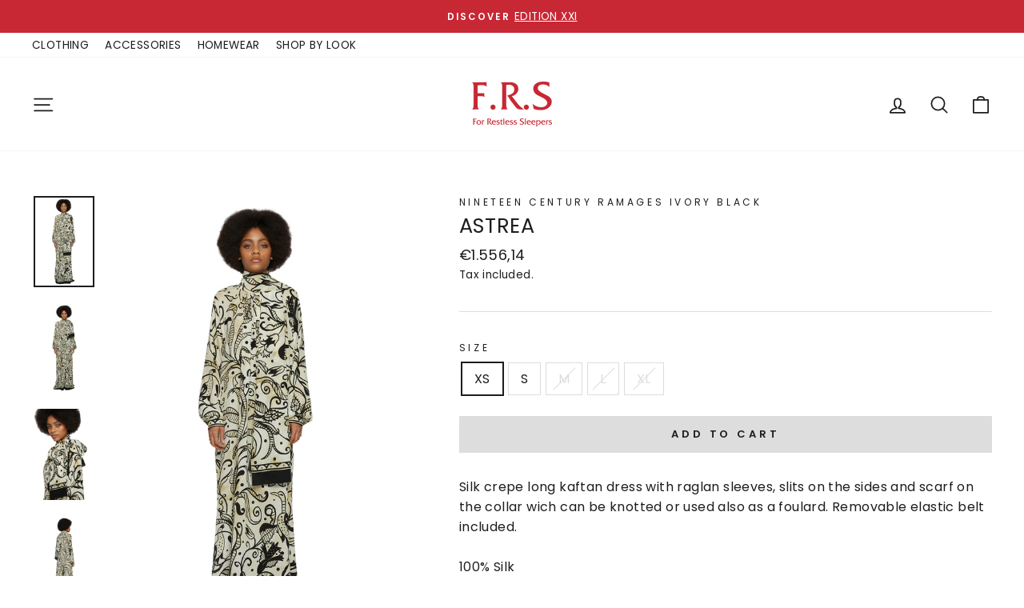

--- FILE ---
content_type: text/html; charset=utf-8
request_url: https://forrestlesssleepers.com/en-es/products/astrea-1
body_size: 22158
content:
<!doctype html>
<html class="no-js" lang="en" dir="ltr">
<head>
  
  <meta charset="utf-8">
  <meta http-equiv="X-UA-Compatible" content="IE=edge,chrome=1">
  <meta name="viewport" content="width=device-width,initial-scale=1">
  <meta name="theme-color" content="#dddddd">
  <link rel="canonical" href="https://forrestlesssleepers.com/en-es/products/astrea-1">
  <link rel="preconnect" href="https://cdn.shopify.com">
  <link rel="preconnect" href="https://fonts.shopifycdn.com">
  <link rel="dns-prefetch" href="https://productreviews.shopifycdn.com">
  <link rel="dns-prefetch" href="https://ajax.googleapis.com">
  <link rel="dns-prefetch" href="https://maps.googleapis.com">
  <link rel="dns-prefetch" href="https://maps.gstatic.com"><link rel="shortcut icon" href="//forrestlesssleepers.com/cdn/shop/files/FAVICON_FRS_64x64_2c71bb08-c202-4eb6-8385-77a88531dfe9_32x32.png?v=1624642356" type="image/png" /><title>ASTREA
&ndash; F.R.S For Restless Sleepers
</title>
<meta name="description" content="Silk crepe long kaftan dress with raglan sleeves, slits on the sides and scarf on the collar wich can be knotted or used also as a foulard. Removable elastic belt included. 100% Silk Height of model: 176 cm - Size: S Made in Italy Complete your look: Pannichi"><meta property="og:site_name" content="F.R.S For Restless Sleepers">
  <meta property="og:url" content="https://forrestlesssleepers.com/en-es/products/astrea-1">
  <meta property="og:title" content="ASTREA">
  <meta property="og:type" content="product">
  <meta property="og:description" content="Silk crepe long kaftan dress with raglan sleeves, slits on the sides and scarf on the collar wich can be knotted or used also as a foulard. Removable elastic belt included. 100% Silk Height of model: 176 cm - Size: S Made in Italy Complete your look: Pannichi"><meta property="og:image" content="http://forrestlesssleepers.com/cdn/shop/files/AB000837TE00748639_01.jpg?v=1687359261">
    <meta property="og:image:secure_url" content="https://forrestlesssleepers.com/cdn/shop/files/AB000837TE00748639_01.jpg?v=1687359261">
    <meta property="og:image:width" content="1080">
    <meta property="og:image:height" content="1620"><meta name="twitter:site" content="@">
  <meta name="twitter:card" content="summary_large_image">
  <meta name="twitter:title" content="ASTREA">
  <meta name="twitter:description" content="Silk crepe long kaftan dress with raglan sleeves, slits on the sides and scarf on the collar wich can be knotted or used also as a foulard. Removable elastic belt included. 100% Silk Height of model: 176 cm - Size: S Made in Italy Complete your look: Pannichi">
<style data-shopify>@font-face {
  font-family: Poppins;
  font-weight: 400;
  font-style: normal;
  font-display: swap;
  src: url("//forrestlesssleepers.com/cdn/fonts/poppins/poppins_n4.0ba78fa5af9b0e1a374041b3ceaadf0a43b41362.woff2") format("woff2"),
       url("//forrestlesssleepers.com/cdn/fonts/poppins/poppins_n4.214741a72ff2596839fc9760ee7a770386cf16ca.woff") format("woff");
}

  @font-face {
  font-family: Poppins;
  font-weight: 400;
  font-style: normal;
  font-display: swap;
  src: url("//forrestlesssleepers.com/cdn/fonts/poppins/poppins_n4.0ba78fa5af9b0e1a374041b3ceaadf0a43b41362.woff2") format("woff2"),
       url("//forrestlesssleepers.com/cdn/fonts/poppins/poppins_n4.214741a72ff2596839fc9760ee7a770386cf16ca.woff") format("woff");
}


  @font-face {
  font-family: Poppins;
  font-weight: 600;
  font-style: normal;
  font-display: swap;
  src: url("//forrestlesssleepers.com/cdn/fonts/poppins/poppins_n6.aa29d4918bc243723d56b59572e18228ed0786f6.woff2") format("woff2"),
       url("//forrestlesssleepers.com/cdn/fonts/poppins/poppins_n6.5f815d845fe073750885d5b7e619ee00e8111208.woff") format("woff");
}

  @font-face {
  font-family: Poppins;
  font-weight: 400;
  font-style: italic;
  font-display: swap;
  src: url("//forrestlesssleepers.com/cdn/fonts/poppins/poppins_i4.846ad1e22474f856bd6b81ba4585a60799a9f5d2.woff2") format("woff2"),
       url("//forrestlesssleepers.com/cdn/fonts/poppins/poppins_i4.56b43284e8b52fc64c1fd271f289a39e8477e9ec.woff") format("woff");
}

  @font-face {
  font-family: Poppins;
  font-weight: 600;
  font-style: italic;
  font-display: swap;
  src: url("//forrestlesssleepers.com/cdn/fonts/poppins/poppins_i6.bb8044d6203f492888d626dafda3c2999253e8e9.woff2") format("woff2"),
       url("//forrestlesssleepers.com/cdn/fonts/poppins/poppins_i6.e233dec1a61b1e7dead9f920159eda42280a02c3.woff") format("woff");
}

</style><link href="//forrestlesssleepers.com/cdn/shop/t/26/assets/theme.css?v=164247803633514871191751448822" rel="stylesheet" type="text/css" media="all" />
<style data-shopify>:root {
    --typeHeaderPrimary: Poppins;
    --typeHeaderFallback: sans-serif;
    --typeHeaderSize: 30px;
    --typeHeaderWeight: 400;
    --typeHeaderLineHeight: 1;
    --typeHeaderSpacing: 0.025em;

    --typeBasePrimary:Poppins;
    --typeBaseFallback:sans-serif;
    --typeBaseSize: 16px;
    --typeBaseWeight: 400;
    --typeBaseSpacing: 0.025em;
    --typeBaseLineHeight: 1.6;

    --typeCollectionTitle: 24px;

    --iconWeight: 4px;
    --iconLinecaps: round;

    
      --buttonRadius: 0px;
    

    --colorGridOverlayOpacity: 0.0;
  }

  .placeholder-content {
    background-image: linear-gradient(100deg, #ffffff 40%, #f7f7f7 63%, #ffffff 79%);
  }</style><script>
    document.documentElement.className = document.documentElement.className.replace('no-js', 'js');

    window.theme = window.theme || {};
    theme.routes = {
      home: "/en-es",
      cart: "/en-es/cart.js",
      cartPage: "/en-es/cart",
      cartAdd: "/en-es/cart/add.js",
      cartChange: "/en-es/cart/change.js"
    };
    theme.strings = {
      soldOut: "Sold Out",
      unavailable: "Unavailable",
      stockLabel: "Only [count] items in stock!",
      willNotShipUntil: "Will not ship until [date]",
      willBeInStockAfter: "Will be in stock after [date]",
      waitingForStock: "Inventory on the way",
      savePrice: "Save [saved_amount]",
      cartEmpty: "Your cart is currently empty.",
      cartTermsConfirmation: "You must agree with the terms and conditions of sales to check out",
      searchCollections: "Collections:",
      searchPages: "Pages:",
      searchArticles: "Articles:"
    };
    theme.settings = {
      dynamicVariantsEnable: true,
      dynamicVariantType: "button",
      cartType: "drawer",
      isCustomerTemplate: false,
      moneyFormat: "€{{amount_with_comma_separator}}",
      saveType: "percent",
      recentlyViewedEnabled: false,
      productImageSize: "portrait",
      productImageCover: false,
      predictiveSearch: true,
      predictiveSearchType: "product",
      inventoryThreshold: 10,
      quickView: false,
      themeName: 'Impulse',
      themeVersion: "4.1.4"
    };
  </script>

  <script>window.performance && window.performance.mark && window.performance.mark('shopify.content_for_header.start');</script><meta name="facebook-domain-verification" content="bfpcwhgq0mqc0z27pk5b2glas9105x">
<meta id="shopify-digital-wallet" name="shopify-digital-wallet" content="/57068519614/digital_wallets/dialog">
<meta name="shopify-checkout-api-token" content="7f88d8ef0ad24161d320824e9199f2fe">
<meta id="in-context-paypal-metadata" data-shop-id="57068519614" data-venmo-supported="false" data-environment="production" data-locale="en_US" data-paypal-v4="true" data-currency="EUR">
<link rel="alternate" hreflang="x-default" href="https://forrestlesssleepers.com/products/astrea-1">
<link rel="alternate" hreflang="en" href="https://forrestlesssleepers.com/products/astrea-1">
<link rel="alternate" hreflang="en-ES" href="https://forrestlesssleepers.com/en-es/products/astrea-1">
<link rel="alternate" hreflang="en-DE" href="https://forrestlesssleepers.com/en-de/products/astrea-1">
<link rel="alternate" type="application/json+oembed" href="https://forrestlesssleepers.com/en-es/products/astrea-1.oembed">
<script async="async" src="/checkouts/internal/preloads.js?locale=en-ES"></script>
<script id="apple-pay-shop-capabilities" type="application/json">{"shopId":57068519614,"countryCode":"IT","currencyCode":"EUR","merchantCapabilities":["supports3DS"],"merchantId":"gid:\/\/shopify\/Shop\/57068519614","merchantName":"F.R.S For Restless Sleepers","requiredBillingContactFields":["postalAddress","email","phone"],"requiredShippingContactFields":["postalAddress","email","phone"],"shippingType":"shipping","supportedNetworks":["visa","maestro","masterCard","amex"],"total":{"type":"pending","label":"F.R.S For Restless Sleepers","amount":"1.00"},"shopifyPaymentsEnabled":true,"supportsSubscriptions":true}</script>
<script id="shopify-features" type="application/json">{"accessToken":"7f88d8ef0ad24161d320824e9199f2fe","betas":["rich-media-storefront-analytics"],"domain":"forrestlesssleepers.com","predictiveSearch":true,"shopId":57068519614,"locale":"en"}</script>
<script>var Shopify = Shopify || {};
Shopify.shop = "for-restless-sleepers.myshopify.com";
Shopify.locale = "en";
Shopify.currency = {"active":"EUR","rate":"1.0"};
Shopify.country = "ES";
Shopify.theme = {"name":"Impulse-v4.1.4","id":125095608510,"schema_name":"Impulse","schema_version":"4.1.4","theme_store_id":null,"role":"main"};
Shopify.theme.handle = "null";
Shopify.theme.style = {"id":null,"handle":null};
Shopify.cdnHost = "forrestlesssleepers.com/cdn";
Shopify.routes = Shopify.routes || {};
Shopify.routes.root = "/en-es/";</script>
<script type="module">!function(o){(o.Shopify=o.Shopify||{}).modules=!0}(window);</script>
<script>!function(o){function n(){var o=[];function n(){o.push(Array.prototype.slice.apply(arguments))}return n.q=o,n}var t=o.Shopify=o.Shopify||{};t.loadFeatures=n(),t.autoloadFeatures=n()}(window);</script>
<script id="shop-js-analytics" type="application/json">{"pageType":"product"}</script>
<script defer="defer" async type="module" src="//forrestlesssleepers.com/cdn/shopifycloud/shop-js/modules/v2/client.init-shop-cart-sync_C5BV16lS.en.esm.js"></script>
<script defer="defer" async type="module" src="//forrestlesssleepers.com/cdn/shopifycloud/shop-js/modules/v2/chunk.common_CygWptCX.esm.js"></script>
<script type="module">
  await import("//forrestlesssleepers.com/cdn/shopifycloud/shop-js/modules/v2/client.init-shop-cart-sync_C5BV16lS.en.esm.js");
await import("//forrestlesssleepers.com/cdn/shopifycloud/shop-js/modules/v2/chunk.common_CygWptCX.esm.js");

  window.Shopify.SignInWithShop?.initShopCartSync?.({"fedCMEnabled":true,"windoidEnabled":true});

</script>
<script>(function() {
  var isLoaded = false;
  function asyncLoad() {
    if (isLoaded) return;
    isLoaded = true;
    var urls = ["https:\/\/aura-apps.com\/shoppable\/engine\/js\/addons\/shoppable_gallery\/shoppable_gallery.js?shop=for-restless-sleepers.myshopify.com","https:\/\/cdn.shopify.com\/s\/files\/1\/0570\/6851\/9614\/t\/26\/assets\/globo.filter.init.js?shop=for-restless-sleepers.myshopify.com","https:\/\/chimpstatic.com\/mcjs-connected\/js\/users\/9e10f6960e0393ddcf38c4c8a\/8c4b65443ba5b7d33b9117fa3.js?shop=for-restless-sleepers.myshopify.com"];
    for (var i = 0; i < urls.length; i++) {
      var s = document.createElement('script');
      s.type = 'text/javascript';
      s.async = true;
      s.src = urls[i];
      var x = document.getElementsByTagName('script')[0];
      x.parentNode.insertBefore(s, x);
    }
  };
  if(window.attachEvent) {
    window.attachEvent('onload', asyncLoad);
  } else {
    window.addEventListener('load', asyncLoad, false);
  }
})();</script>
<script id="__st">var __st={"a":57068519614,"offset":3600,"reqid":"0a0880da-d52e-4c60-9ec0-e228a0340265-1768750464","pageurl":"forrestlesssleepers.com\/en-es\/products\/astrea-1","u":"7a2d0908402d","p":"product","rtyp":"product","rid":8483534111058};</script>
<script>window.ShopifyPaypalV4VisibilityTracking = true;</script>
<script id="captcha-bootstrap">!function(){'use strict';const t='contact',e='account',n='new_comment',o=[[t,t],['blogs',n],['comments',n],[t,'customer']],c=[[e,'customer_login'],[e,'guest_login'],[e,'recover_customer_password'],[e,'create_customer']],r=t=>t.map((([t,e])=>`form[action*='/${t}']:not([data-nocaptcha='true']) input[name='form_type'][value='${e}']`)).join(','),a=t=>()=>t?[...document.querySelectorAll(t)].map((t=>t.form)):[];function s(){const t=[...o],e=r(t);return a(e)}const i='password',u='form_key',d=['recaptcha-v3-token','g-recaptcha-response','h-captcha-response',i],f=()=>{try{return window.sessionStorage}catch{return}},m='__shopify_v',_=t=>t.elements[u];function p(t,e,n=!1){try{const o=window.sessionStorage,c=JSON.parse(o.getItem(e)),{data:r}=function(t){const{data:e,action:n}=t;return t[m]||n?{data:e,action:n}:{data:t,action:n}}(c);for(const[e,n]of Object.entries(r))t.elements[e]&&(t.elements[e].value=n);n&&o.removeItem(e)}catch(o){console.error('form repopulation failed',{error:o})}}const l='form_type',E='cptcha';function T(t){t.dataset[E]=!0}const w=window,h=w.document,L='Shopify',v='ce_forms',y='captcha';let A=!1;((t,e)=>{const n=(g='f06e6c50-85a8-45c8-87d0-21a2b65856fe',I='https://cdn.shopify.com/shopifycloud/storefront-forms-hcaptcha/ce_storefront_forms_captcha_hcaptcha.v1.5.2.iife.js',D={infoText:'Protected by hCaptcha',privacyText:'Privacy',termsText:'Terms'},(t,e,n)=>{const o=w[L][v],c=o.bindForm;if(c)return c(t,g,e,D).then(n);var r;o.q.push([[t,g,e,D],n]),r=I,A||(h.body.append(Object.assign(h.createElement('script'),{id:'captcha-provider',async:!0,src:r})),A=!0)});var g,I,D;w[L]=w[L]||{},w[L][v]=w[L][v]||{},w[L][v].q=[],w[L][y]=w[L][y]||{},w[L][y].protect=function(t,e){n(t,void 0,e),T(t)},Object.freeze(w[L][y]),function(t,e,n,w,h,L){const[v,y,A,g]=function(t,e,n){const i=e?o:[],u=t?c:[],d=[...i,...u],f=r(d),m=r(i),_=r(d.filter((([t,e])=>n.includes(e))));return[a(f),a(m),a(_),s()]}(w,h,L),I=t=>{const e=t.target;return e instanceof HTMLFormElement?e:e&&e.form},D=t=>v().includes(t);t.addEventListener('submit',(t=>{const e=I(t);if(!e)return;const n=D(e)&&!e.dataset.hcaptchaBound&&!e.dataset.recaptchaBound,o=_(e),c=g().includes(e)&&(!o||!o.value);(n||c)&&t.preventDefault(),c&&!n&&(function(t){try{if(!f())return;!function(t){const e=f();if(!e)return;const n=_(t);if(!n)return;const o=n.value;o&&e.removeItem(o)}(t);const e=Array.from(Array(32),(()=>Math.random().toString(36)[2])).join('');!function(t,e){_(t)||t.append(Object.assign(document.createElement('input'),{type:'hidden',name:u})),t.elements[u].value=e}(t,e),function(t,e){const n=f();if(!n)return;const o=[...t.querySelectorAll(`input[type='${i}']`)].map((({name:t})=>t)),c=[...d,...o],r={};for(const[a,s]of new FormData(t).entries())c.includes(a)||(r[a]=s);n.setItem(e,JSON.stringify({[m]:1,action:t.action,data:r}))}(t,e)}catch(e){console.error('failed to persist form',e)}}(e),e.submit())}));const S=(t,e)=>{t&&!t.dataset[E]&&(n(t,e.some((e=>e===t))),T(t))};for(const o of['focusin','change'])t.addEventListener(o,(t=>{const e=I(t);D(e)&&S(e,y())}));const B=e.get('form_key'),M=e.get(l),P=B&&M;t.addEventListener('DOMContentLoaded',(()=>{const t=y();if(P)for(const e of t)e.elements[l].value===M&&p(e,B);[...new Set([...A(),...v().filter((t=>'true'===t.dataset.shopifyCaptcha))])].forEach((e=>S(e,t)))}))}(h,new URLSearchParams(w.location.search),n,t,e,['guest_login'])})(!0,!0)}();</script>
<script integrity="sha256-4kQ18oKyAcykRKYeNunJcIwy7WH5gtpwJnB7kiuLZ1E=" data-source-attribution="shopify.loadfeatures" defer="defer" src="//forrestlesssleepers.com/cdn/shopifycloud/storefront/assets/storefront/load_feature-a0a9edcb.js" crossorigin="anonymous"></script>
<script data-source-attribution="shopify.dynamic_checkout.dynamic.init">var Shopify=Shopify||{};Shopify.PaymentButton=Shopify.PaymentButton||{isStorefrontPortableWallets:!0,init:function(){window.Shopify.PaymentButton.init=function(){};var t=document.createElement("script");t.src="https://forrestlesssleepers.com/cdn/shopifycloud/portable-wallets/latest/portable-wallets.en.js",t.type="module",document.head.appendChild(t)}};
</script>
<script data-source-attribution="shopify.dynamic_checkout.buyer_consent">
  function portableWalletsHideBuyerConsent(e){var t=document.getElementById("shopify-buyer-consent"),n=document.getElementById("shopify-subscription-policy-button");t&&n&&(t.classList.add("hidden"),t.setAttribute("aria-hidden","true"),n.removeEventListener("click",e))}function portableWalletsShowBuyerConsent(e){var t=document.getElementById("shopify-buyer-consent"),n=document.getElementById("shopify-subscription-policy-button");t&&n&&(t.classList.remove("hidden"),t.removeAttribute("aria-hidden"),n.addEventListener("click",e))}window.Shopify?.PaymentButton&&(window.Shopify.PaymentButton.hideBuyerConsent=portableWalletsHideBuyerConsent,window.Shopify.PaymentButton.showBuyerConsent=portableWalletsShowBuyerConsent);
</script>
<script data-source-attribution="shopify.dynamic_checkout.cart.bootstrap">document.addEventListener("DOMContentLoaded",(function(){function t(){return document.querySelector("shopify-accelerated-checkout-cart, shopify-accelerated-checkout")}if(t())Shopify.PaymentButton.init();else{new MutationObserver((function(e,n){t()&&(Shopify.PaymentButton.init(),n.disconnect())})).observe(document.body,{childList:!0,subtree:!0})}}));
</script>
<link id="shopify-accelerated-checkout-styles" rel="stylesheet" media="screen" href="https://forrestlesssleepers.com/cdn/shopifycloud/portable-wallets/latest/accelerated-checkout-backwards-compat.css" crossorigin="anonymous">
<style id="shopify-accelerated-checkout-cart">
        #shopify-buyer-consent {
  margin-top: 1em;
  display: inline-block;
  width: 100%;
}

#shopify-buyer-consent.hidden {
  display: none;
}

#shopify-subscription-policy-button {
  background: none;
  border: none;
  padding: 0;
  text-decoration: underline;
  font-size: inherit;
  cursor: pointer;
}

#shopify-subscription-policy-button::before {
  box-shadow: none;
}

      </style>

<script>window.performance && window.performance.mark && window.performance.mark('shopify.content_for_header.end');</script>

  <script src="//forrestlesssleepers.com/cdn/shop/t/26/assets/vendor-scripts-v9.js" defer="defer"></script><script src="//forrestlesssleepers.com/cdn/shop/t/26/assets/theme.min.js?v=60451137851990189171626995060" defer="defer"></script><!-- BEGIN app block: shopify://apps/smart-filter-search/blocks/app-embed/5cc1944c-3014-4a2a-af40-7d65abc0ef73 --><style>.gf-block-title h3, 
.gf-block-title .h3,
.gf-form-input-inner label {
  font-size: 14px !important;
  color: #3a3a3a !important;
  text-transform: uppercase !important;
  font-weight: bold !important;
}
.gf-option-block .gf-btn-show-more{
  font-size: 14px !important;
  text-transform: none !important;
  font-weight: normal !important;
}
.gf-option-block ul li a, 
.gf-option-block ul li button, 
.gf-option-block ul li a span.gf-count,
.gf-option-block ul li button span.gf-count,
.gf-clear, 
.gf-clear-all, 
.selected-item.gf-option-label a,
.gf-form-input-inner select,
.gf-refine-toggle{
  font-size: 14px !important;
  color: #000000 !important;
  text-transform: none !important;
  font-weight: normal !important;
}

.gf-refine-toggle-mobile,
.gf-form-button-group button {
  font-size: 14px !important;
  text-transform: none !important;
  font-weight: normal !important;
  color: #3a3a3a !important;
  border: 1px solid #bfbfbf !important;
  background: #ffffff !important;
}
.gf-option-block-box-rectangle.gf-option-block ul li.gf-box-rectangle a,
.gf-option-block-box-rectangle.gf-option-block ul li.gf-box-rectangle button {
  border-color: #000000 !important;
}
.gf-option-block-box-rectangle.gf-option-block ul li.gf-box-rectangle a.checked,
.gf-option-block-box-rectangle.gf-option-block ul li.gf-box-rectangle button.checked{
  color: #fff !important;
  background-color: #000000 !important;
}
@media (min-width: 768px) {
  .gf-option-block-box-rectangle.gf-option-block ul li.gf-box-rectangle button:hover,
  .gf-option-block-box-rectangle.gf-option-block ul li.gf-box-rectangle a:hover {
    color: #fff !important;
    background-color: #000000 !important;	
  }
}
.gf-option-block.gf-option-block-select select {
  color: #000000 !important;
}

#gf-form.loaded, .gf-YMM-forms.loaded {
  background: #FFFFFF !important;
}
#gf-form h2, .gf-YMM-forms h2 {
  color: #3a3a3a !important;
}
#gf-form label, .gf-YMM-forms label{
  color: #3a3a3a !important;
}
.gf-form-input-wrapper select, 
.gf-form-input-wrapper input{
  border: 1px solid #DEDEDE !important;
  background-color: #FFFFFF !important;
  border-radius: 0px !important;
}
#gf-form .gf-form-button-group button, .gf-YMM-forms .gf-form-button-group button{
  color: #FFFFFF !important;
  background: #3a3a3a !important;
  border-radius: 0px !important;
}

.spf-product-card.spf-product-card__template-3 .spf-product__info.hover{
  background: #FFFFFF;
}
a.spf-product-card__image-wrapper{
  padding-top: 100%;
}
.h4.spf-product-card__title a{
  color: #333333;
  font-size: 15px;
  font-family: "Poppins", sans-serif;   font-weight: 500;  font-style: normal;
  text-transform: none;
}
.h4.spf-product-card__title a:hover{
  color: #000000;
}
.spf-product-card button.spf-product__form-btn-addtocart{
  font-size: 14px;
   font-family: inherit;   font-weight: normal;   font-style: normal;   text-transform: none;
}
.spf-product-card button.spf-product__form-btn-addtocart,
.spf-product-card.spf-product-card__template-4 a.open-quick-view,
.spf-product-card.spf-product-card__template-5 a.open-quick-view,
#gfqv-btn{
  color: #FFFFFF !important;
  border: 1px solid #333333 !important;
  background: #333333 !important;
}
.spf-product-card button.spf-product__form-btn-addtocart:hover,
.spf-product-card.spf-product-card__template-4 a.open-quick-view:hover,
.spf-product-card.spf-product-card__template-5 a.open-quick-view:hover{
  color: #FFFFFF !important;
  border: 1px solid #000000 !important;
  background: #000000 !important;
}
span.spf-product__label.spf-product__label-soldout{
  color: #ffffff;
  background: #989898;
}
span.spf-product__label.spf-product__label-sale{
  color: #F0F0F0;
  background: #d21625;
}
.spf-product-card__vendor a{
  color: #969595;
  font-size: 13px;
  font-family: "Poppins", sans-serif;   font-weight: 400;   font-style: normal; }
.spf-product-card__vendor a:hover{
  color: #969595;
}
.spf-product-card__price-wrapper{
  font-size: 14px;
}
.spf-image-ratio{
  padding-top:100% !important;
}
.spf-product-card__oldprice,
.spf-product-card__saleprice,
.spf-product-card__price,
.gfqv-product-card__oldprice,
.gfqv-product-card__saleprice,
.gfqv-product-card__price
{
  font-size: 14px;
  font-family: "Poppins", sans-serif;   font-weight: 500;   font-style: normal; }

span.spf-product-card__price, span.gfqv-product-card__price{
  color: #141414;
}
span.spf-product-card__oldprice, span.gfqv-product-card__oldprice{
  color: #969595;
}
span.spf-product-card__saleprice, span.gfqv-product-card__saleprice{
  color: #d21625;
}
/* Product Title */
.h4.spf-product-card__title{
    
}
.h4.spf-product-card__title a{

}

/* Product Vendor */
.spf-product-card__vendor{
    
}
.spf-product-card__vendor a{

}

/* Product Price */
.spf-product-card__price-wrapper{
    
}

/* Product Old Price */
span.spf-product-card__oldprice{
    
}

/* Product Sale Price */
span.spf-product-card__saleprice{
    
}

/* Product Regular Price */
span.spf-product-card__price{

}

/* Quickview button */
.open-quick-view{
    
}

/* Add to cart button */
button.spf-product__form-btn-addtocart{
    
}

/* Product image */
img.spf-product-card__image{
    
}

/* Sale label */
span.spf-product__label.spf-product__label.spf-product__label-sale{
    
}

/* Sold out label */
span.spf-product__label.spf-product__label.spf-product__label-soldout{
    
}</style><script>
                window.addEventListener('globoFilterRenderCompleted', function () {
                  if(typeof theme != 'undefined' && typeof theme.sections != 'undefined' && typeof theme.Collection!= 'undefined') {
                  theme.sections.register('collection-template', theme.Collection);
                  }
                  if(typeof theme != 'undefined' && typeof theme.initQuickShop != 'undefined') {
                  theme.initQuickShop();
                  }
                });
              </script>
                  <script>
        window.addEventListener('globoFilterCloseSearchCompleted', function () {
          if (document.querySelector('#SearchClose') !== null) {
            document.querySelector('#SearchClose').click();
          }
        });
      </script>
    
  

<style></style><script></script><script>
  const productGrid = document.querySelector('[data-globo-filter-items]')
  if(productGrid){
    if( productGrid.id ){
      productGrid.setAttribute('old-id', productGrid.id)
    }
    productGrid.id = 'gf-products';
  }
</script>
<script>if(window.AVADA_SPEED_WHITELIST){const spfs_w = new RegExp("smart-product-filter-search", 'i'); if(Array.isArray(window.AVADA_SPEED_WHITELIST)){window.AVADA_SPEED_WHITELIST.push(spfs_w);}else{window.AVADA_SPEED_WHITELIST = [spfs_w];}} </script><!-- END app block --><script src="https://cdn.shopify.com/extensions/019bc61e-e0df-75dc-ad8c-8494619f160e/smart-product-filters-608/assets/globo.filter.min.js" type="text/javascript" defer="defer"></script>
<link href="https://monorail-edge.shopifysvc.com" rel="dns-prefetch">
<script>(function(){if ("sendBeacon" in navigator && "performance" in window) {try {var session_token_from_headers = performance.getEntriesByType('navigation')[0].serverTiming.find(x => x.name == '_s').description;} catch {var session_token_from_headers = undefined;}var session_cookie_matches = document.cookie.match(/_shopify_s=([^;]*)/);var session_token_from_cookie = session_cookie_matches && session_cookie_matches.length === 2 ? session_cookie_matches[1] : "";var session_token = session_token_from_headers || session_token_from_cookie || "";function handle_abandonment_event(e) {var entries = performance.getEntries().filter(function(entry) {return /monorail-edge.shopifysvc.com/.test(entry.name);});if (!window.abandonment_tracked && entries.length === 0) {window.abandonment_tracked = true;var currentMs = Date.now();var navigation_start = performance.timing.navigationStart;var payload = {shop_id: 57068519614,url: window.location.href,navigation_start,duration: currentMs - navigation_start,session_token,page_type: "product"};window.navigator.sendBeacon("https://monorail-edge.shopifysvc.com/v1/produce", JSON.stringify({schema_id: "online_store_buyer_site_abandonment/1.1",payload: payload,metadata: {event_created_at_ms: currentMs,event_sent_at_ms: currentMs}}));}}window.addEventListener('pagehide', handle_abandonment_event);}}());</script>
<script id="web-pixels-manager-setup">(function e(e,d,r,n,o){if(void 0===o&&(o={}),!Boolean(null===(a=null===(i=window.Shopify)||void 0===i?void 0:i.analytics)||void 0===a?void 0:a.replayQueue)){var i,a;window.Shopify=window.Shopify||{};var t=window.Shopify;t.analytics=t.analytics||{};var s=t.analytics;s.replayQueue=[],s.publish=function(e,d,r){return s.replayQueue.push([e,d,r]),!0};try{self.performance.mark("wpm:start")}catch(e){}var l=function(){var e={modern:/Edge?\/(1{2}[4-9]|1[2-9]\d|[2-9]\d{2}|\d{4,})\.\d+(\.\d+|)|Firefox\/(1{2}[4-9]|1[2-9]\d|[2-9]\d{2}|\d{4,})\.\d+(\.\d+|)|Chrom(ium|e)\/(9{2}|\d{3,})\.\d+(\.\d+|)|(Maci|X1{2}).+ Version\/(15\.\d+|(1[6-9]|[2-9]\d|\d{3,})\.\d+)([,.]\d+|)( \(\w+\)|)( Mobile\/\w+|) Safari\/|Chrome.+OPR\/(9{2}|\d{3,})\.\d+\.\d+|(CPU[ +]OS|iPhone[ +]OS|CPU[ +]iPhone|CPU IPhone OS|CPU iPad OS)[ +]+(15[._]\d+|(1[6-9]|[2-9]\d|\d{3,})[._]\d+)([._]\d+|)|Android:?[ /-](13[3-9]|1[4-9]\d|[2-9]\d{2}|\d{4,})(\.\d+|)(\.\d+|)|Android.+Firefox\/(13[5-9]|1[4-9]\d|[2-9]\d{2}|\d{4,})\.\d+(\.\d+|)|Android.+Chrom(ium|e)\/(13[3-9]|1[4-9]\d|[2-9]\d{2}|\d{4,})\.\d+(\.\d+|)|SamsungBrowser\/([2-9]\d|\d{3,})\.\d+/,legacy:/Edge?\/(1[6-9]|[2-9]\d|\d{3,})\.\d+(\.\d+|)|Firefox\/(5[4-9]|[6-9]\d|\d{3,})\.\d+(\.\d+|)|Chrom(ium|e)\/(5[1-9]|[6-9]\d|\d{3,})\.\d+(\.\d+|)([\d.]+$|.*Safari\/(?![\d.]+ Edge\/[\d.]+$))|(Maci|X1{2}).+ Version\/(10\.\d+|(1[1-9]|[2-9]\d|\d{3,})\.\d+)([,.]\d+|)( \(\w+\)|)( Mobile\/\w+|) Safari\/|Chrome.+OPR\/(3[89]|[4-9]\d|\d{3,})\.\d+\.\d+|(CPU[ +]OS|iPhone[ +]OS|CPU[ +]iPhone|CPU IPhone OS|CPU iPad OS)[ +]+(10[._]\d+|(1[1-9]|[2-9]\d|\d{3,})[._]\d+)([._]\d+|)|Android:?[ /-](13[3-9]|1[4-9]\d|[2-9]\d{2}|\d{4,})(\.\d+|)(\.\d+|)|Mobile Safari.+OPR\/([89]\d|\d{3,})\.\d+\.\d+|Android.+Firefox\/(13[5-9]|1[4-9]\d|[2-9]\d{2}|\d{4,})\.\d+(\.\d+|)|Android.+Chrom(ium|e)\/(13[3-9]|1[4-9]\d|[2-9]\d{2}|\d{4,})\.\d+(\.\d+|)|Android.+(UC? ?Browser|UCWEB|U3)[ /]?(15\.([5-9]|\d{2,})|(1[6-9]|[2-9]\d|\d{3,})\.\d+)\.\d+|SamsungBrowser\/(5\.\d+|([6-9]|\d{2,})\.\d+)|Android.+MQ{2}Browser\/(14(\.(9|\d{2,})|)|(1[5-9]|[2-9]\d|\d{3,})(\.\d+|))(\.\d+|)|K[Aa][Ii]OS\/(3\.\d+|([4-9]|\d{2,})\.\d+)(\.\d+|)/},d=e.modern,r=e.legacy,n=navigator.userAgent;return n.match(d)?"modern":n.match(r)?"legacy":"unknown"}(),u="modern"===l?"modern":"legacy",c=(null!=n?n:{modern:"",legacy:""})[u],f=function(e){return[e.baseUrl,"/wpm","/b",e.hashVersion,"modern"===e.buildTarget?"m":"l",".js"].join("")}({baseUrl:d,hashVersion:r,buildTarget:u}),m=function(e){var d=e.version,r=e.bundleTarget,n=e.surface,o=e.pageUrl,i=e.monorailEndpoint;return{emit:function(e){var a=e.status,t=e.errorMsg,s=(new Date).getTime(),l=JSON.stringify({metadata:{event_sent_at_ms:s},events:[{schema_id:"web_pixels_manager_load/3.1",payload:{version:d,bundle_target:r,page_url:o,status:a,surface:n,error_msg:t},metadata:{event_created_at_ms:s}}]});if(!i)return console&&console.warn&&console.warn("[Web Pixels Manager] No Monorail endpoint provided, skipping logging."),!1;try{return self.navigator.sendBeacon.bind(self.navigator)(i,l)}catch(e){}var u=new XMLHttpRequest;try{return u.open("POST",i,!0),u.setRequestHeader("Content-Type","text/plain"),u.send(l),!0}catch(e){return console&&console.warn&&console.warn("[Web Pixels Manager] Got an unhandled error while logging to Monorail."),!1}}}}({version:r,bundleTarget:l,surface:e.surface,pageUrl:self.location.href,monorailEndpoint:e.monorailEndpoint});try{o.browserTarget=l,function(e){var d=e.src,r=e.async,n=void 0===r||r,o=e.onload,i=e.onerror,a=e.sri,t=e.scriptDataAttributes,s=void 0===t?{}:t,l=document.createElement("script"),u=document.querySelector("head"),c=document.querySelector("body");if(l.async=n,l.src=d,a&&(l.integrity=a,l.crossOrigin="anonymous"),s)for(var f in s)if(Object.prototype.hasOwnProperty.call(s,f))try{l.dataset[f]=s[f]}catch(e){}if(o&&l.addEventListener("load",o),i&&l.addEventListener("error",i),u)u.appendChild(l);else{if(!c)throw new Error("Did not find a head or body element to append the script");c.appendChild(l)}}({src:f,async:!0,onload:function(){if(!function(){var e,d;return Boolean(null===(d=null===(e=window.Shopify)||void 0===e?void 0:e.analytics)||void 0===d?void 0:d.initialized)}()){var d=window.webPixelsManager.init(e)||void 0;if(d){var r=window.Shopify.analytics;r.replayQueue.forEach((function(e){var r=e[0],n=e[1],o=e[2];d.publishCustomEvent(r,n,o)})),r.replayQueue=[],r.publish=d.publishCustomEvent,r.visitor=d.visitor,r.initialized=!0}}},onerror:function(){return m.emit({status:"failed",errorMsg:"".concat(f," has failed to load")})},sri:function(e){var d=/^sha384-[A-Za-z0-9+/=]+$/;return"string"==typeof e&&d.test(e)}(c)?c:"",scriptDataAttributes:o}),m.emit({status:"loading"})}catch(e){m.emit({status:"failed",errorMsg:(null==e?void 0:e.message)||"Unknown error"})}}})({shopId: 57068519614,storefrontBaseUrl: "https://forrestlesssleepers.com",extensionsBaseUrl: "https://extensions.shopifycdn.com/cdn/shopifycloud/web-pixels-manager",monorailEndpoint: "https://monorail-edge.shopifysvc.com/unstable/produce_batch",surface: "storefront-renderer",enabledBetaFlags: ["2dca8a86"],webPixelsConfigList: [{"id":"951877970","configuration":"{\"config\":\"{\\\"pixel_id\\\":\\\"G-T2FSPH4WSS\\\",\\\"gtag_events\\\":[{\\\"type\\\":\\\"purchase\\\",\\\"action_label\\\":\\\"G-T2FSPH4WSS\\\"},{\\\"type\\\":\\\"page_view\\\",\\\"action_label\\\":\\\"G-T2FSPH4WSS\\\"},{\\\"type\\\":\\\"view_item\\\",\\\"action_label\\\":\\\"G-T2FSPH4WSS\\\"},{\\\"type\\\":\\\"search\\\",\\\"action_label\\\":\\\"G-T2FSPH4WSS\\\"},{\\\"type\\\":\\\"add_to_cart\\\",\\\"action_label\\\":\\\"G-T2FSPH4WSS\\\"},{\\\"type\\\":\\\"begin_checkout\\\",\\\"action_label\\\":\\\"G-T2FSPH4WSS\\\"},{\\\"type\\\":\\\"add_payment_info\\\",\\\"action_label\\\":\\\"G-T2FSPH4WSS\\\"}],\\\"enable_monitoring_mode\\\":false}\"}","eventPayloadVersion":"v1","runtimeContext":"OPEN","scriptVersion":"b2a88bafab3e21179ed38636efcd8a93","type":"APP","apiClientId":1780363,"privacyPurposes":[],"dataSharingAdjustments":{"protectedCustomerApprovalScopes":["read_customer_address","read_customer_email","read_customer_name","read_customer_personal_data","read_customer_phone"]}},{"id":"457408850","configuration":"{\"pixel_id\":\"143835674549371\",\"pixel_type\":\"facebook_pixel\",\"metaapp_system_user_token\":\"-\"}","eventPayloadVersion":"v1","runtimeContext":"OPEN","scriptVersion":"ca16bc87fe92b6042fbaa3acc2fbdaa6","type":"APP","apiClientId":2329312,"privacyPurposes":["ANALYTICS","MARKETING","SALE_OF_DATA"],"dataSharingAdjustments":{"protectedCustomerApprovalScopes":["read_customer_address","read_customer_email","read_customer_name","read_customer_personal_data","read_customer_phone"]}},{"id":"shopify-app-pixel","configuration":"{}","eventPayloadVersion":"v1","runtimeContext":"STRICT","scriptVersion":"0450","apiClientId":"shopify-pixel","type":"APP","privacyPurposes":["ANALYTICS","MARKETING"]},{"id":"shopify-custom-pixel","eventPayloadVersion":"v1","runtimeContext":"LAX","scriptVersion":"0450","apiClientId":"shopify-pixel","type":"CUSTOM","privacyPurposes":["ANALYTICS","MARKETING"]}],isMerchantRequest: false,initData: {"shop":{"name":"F.R.S For Restless Sleepers","paymentSettings":{"currencyCode":"EUR"},"myshopifyDomain":"for-restless-sleepers.myshopify.com","countryCode":"IT","storefrontUrl":"https:\/\/forrestlesssleepers.com\/en-es"},"customer":null,"cart":null,"checkout":null,"productVariants":[{"price":{"amount":1556.14,"currencyCode":"EUR"},"product":{"title":"ASTREA","vendor":"Nineteen century ramages ivory black","id":"8483534111058","untranslatedTitle":"ASTREA","url":"\/en-es\/products\/astrea-1","type":"DRESSES"},"id":"46715311751506","image":{"src":"\/\/forrestlesssleepers.com\/cdn\/shop\/files\/AB000837TE00748639_01.jpg?v=1687359261"},"sku":"AB000837TE00748639","title":"XS","untranslatedTitle":"XS"},{"price":{"amount":1556.14,"currencyCode":"EUR"},"product":{"title":"ASTREA","vendor":"Nineteen century ramages ivory black","id":"8483534111058","untranslatedTitle":"ASTREA","url":"\/en-es\/products\/astrea-1","type":"DRESSES"},"id":"46715311784274","image":{"src":"\/\/forrestlesssleepers.com\/cdn\/shop\/files\/AB000837TE00748639_01.jpg?v=1687359261"},"sku":"AB000837TE00748639","title":"S","untranslatedTitle":"S"},{"price":{"amount":1556.14,"currencyCode":"EUR"},"product":{"title":"ASTREA","vendor":"Nineteen century ramages ivory black","id":"8483534111058","untranslatedTitle":"ASTREA","url":"\/en-es\/products\/astrea-1","type":"DRESSES"},"id":"46715311817042","image":{"src":"\/\/forrestlesssleepers.com\/cdn\/shop\/files\/AB000837TE00748639_01.jpg?v=1687359261"},"sku":"AB000837TE00748639","title":"M","untranslatedTitle":"M"},{"price":{"amount":1556.14,"currencyCode":"EUR"},"product":{"title":"ASTREA","vendor":"Nineteen century ramages ivory black","id":"8483534111058","untranslatedTitle":"ASTREA","url":"\/en-es\/products\/astrea-1","type":"DRESSES"},"id":"46715311849810","image":{"src":"\/\/forrestlesssleepers.com\/cdn\/shop\/files\/AB000837TE00748639_01.jpg?v=1687359261"},"sku":"AB000837TE00748639","title":"L","untranslatedTitle":"L"},{"price":{"amount":1556.14,"currencyCode":"EUR"},"product":{"title":"ASTREA","vendor":"Nineteen century ramages ivory black","id":"8483534111058","untranslatedTitle":"ASTREA","url":"\/en-es\/products\/astrea-1","type":"DRESSES"},"id":"46715311882578","image":{"src":"\/\/forrestlesssleepers.com\/cdn\/shop\/files\/AB000837TE00748639_01.jpg?v=1687359261"},"sku":"AB000837TE00748639","title":"XL","untranslatedTitle":"XL"}],"purchasingCompany":null},},"https://forrestlesssleepers.com/cdn","fcfee988w5aeb613cpc8e4bc33m6693e112",{"modern":"","legacy":""},{"shopId":"57068519614","storefrontBaseUrl":"https:\/\/forrestlesssleepers.com","extensionBaseUrl":"https:\/\/extensions.shopifycdn.com\/cdn\/shopifycloud\/web-pixels-manager","surface":"storefront-renderer","enabledBetaFlags":"[\"2dca8a86\"]","isMerchantRequest":"false","hashVersion":"fcfee988w5aeb613cpc8e4bc33m6693e112","publish":"custom","events":"[[\"page_viewed\",{}],[\"product_viewed\",{\"productVariant\":{\"price\":{\"amount\":1556.14,\"currencyCode\":\"EUR\"},\"product\":{\"title\":\"ASTREA\",\"vendor\":\"Nineteen century ramages ivory black\",\"id\":\"8483534111058\",\"untranslatedTitle\":\"ASTREA\",\"url\":\"\/en-es\/products\/astrea-1\",\"type\":\"DRESSES\"},\"id\":\"46715311751506\",\"image\":{\"src\":\"\/\/forrestlesssleepers.com\/cdn\/shop\/files\/AB000837TE00748639_01.jpg?v=1687359261\"},\"sku\":\"AB000837TE00748639\",\"title\":\"XS\",\"untranslatedTitle\":\"XS\"}}]]"});</script><script>
  window.ShopifyAnalytics = window.ShopifyAnalytics || {};
  window.ShopifyAnalytics.meta = window.ShopifyAnalytics.meta || {};
  window.ShopifyAnalytics.meta.currency = 'EUR';
  var meta = {"product":{"id":8483534111058,"gid":"gid:\/\/shopify\/Product\/8483534111058","vendor":"Nineteen century ramages ivory black","type":"DRESSES","handle":"astrea-1","variants":[{"id":46715311751506,"price":155614,"name":"ASTREA - XS","public_title":"XS","sku":"AB000837TE00748639"},{"id":46715311784274,"price":155614,"name":"ASTREA - S","public_title":"S","sku":"AB000837TE00748639"},{"id":46715311817042,"price":155614,"name":"ASTREA - M","public_title":"M","sku":"AB000837TE00748639"},{"id":46715311849810,"price":155614,"name":"ASTREA - L","public_title":"L","sku":"AB000837TE00748639"},{"id":46715311882578,"price":155614,"name":"ASTREA - XL","public_title":"XL","sku":"AB000837TE00748639"}],"remote":false},"page":{"pageType":"product","resourceType":"product","resourceId":8483534111058,"requestId":"0a0880da-d52e-4c60-9ec0-e228a0340265-1768750464"}};
  for (var attr in meta) {
    window.ShopifyAnalytics.meta[attr] = meta[attr];
  }
</script>
<script class="analytics">
  (function () {
    var customDocumentWrite = function(content) {
      var jquery = null;

      if (window.jQuery) {
        jquery = window.jQuery;
      } else if (window.Checkout && window.Checkout.$) {
        jquery = window.Checkout.$;
      }

      if (jquery) {
        jquery('body').append(content);
      }
    };

    var hasLoggedConversion = function(token) {
      if (token) {
        return document.cookie.indexOf('loggedConversion=' + token) !== -1;
      }
      return false;
    }

    var setCookieIfConversion = function(token) {
      if (token) {
        var twoMonthsFromNow = new Date(Date.now());
        twoMonthsFromNow.setMonth(twoMonthsFromNow.getMonth() + 2);

        document.cookie = 'loggedConversion=' + token + '; expires=' + twoMonthsFromNow;
      }
    }

    var trekkie = window.ShopifyAnalytics.lib = window.trekkie = window.trekkie || [];
    if (trekkie.integrations) {
      return;
    }
    trekkie.methods = [
      'identify',
      'page',
      'ready',
      'track',
      'trackForm',
      'trackLink'
    ];
    trekkie.factory = function(method) {
      return function() {
        var args = Array.prototype.slice.call(arguments);
        args.unshift(method);
        trekkie.push(args);
        return trekkie;
      };
    };
    for (var i = 0; i < trekkie.methods.length; i++) {
      var key = trekkie.methods[i];
      trekkie[key] = trekkie.factory(key);
    }
    trekkie.load = function(config) {
      trekkie.config = config || {};
      trekkie.config.initialDocumentCookie = document.cookie;
      var first = document.getElementsByTagName('script')[0];
      var script = document.createElement('script');
      script.type = 'text/javascript';
      script.onerror = function(e) {
        var scriptFallback = document.createElement('script');
        scriptFallback.type = 'text/javascript';
        scriptFallback.onerror = function(error) {
                var Monorail = {
      produce: function produce(monorailDomain, schemaId, payload) {
        var currentMs = new Date().getTime();
        var event = {
          schema_id: schemaId,
          payload: payload,
          metadata: {
            event_created_at_ms: currentMs,
            event_sent_at_ms: currentMs
          }
        };
        return Monorail.sendRequest("https://" + monorailDomain + "/v1/produce", JSON.stringify(event));
      },
      sendRequest: function sendRequest(endpointUrl, payload) {
        // Try the sendBeacon API
        if (window && window.navigator && typeof window.navigator.sendBeacon === 'function' && typeof window.Blob === 'function' && !Monorail.isIos12()) {
          var blobData = new window.Blob([payload], {
            type: 'text/plain'
          });

          if (window.navigator.sendBeacon(endpointUrl, blobData)) {
            return true;
          } // sendBeacon was not successful

        } // XHR beacon

        var xhr = new XMLHttpRequest();

        try {
          xhr.open('POST', endpointUrl);
          xhr.setRequestHeader('Content-Type', 'text/plain');
          xhr.send(payload);
        } catch (e) {
          console.log(e);
        }

        return false;
      },
      isIos12: function isIos12() {
        return window.navigator.userAgent.lastIndexOf('iPhone; CPU iPhone OS 12_') !== -1 || window.navigator.userAgent.lastIndexOf('iPad; CPU OS 12_') !== -1;
      }
    };
    Monorail.produce('monorail-edge.shopifysvc.com',
      'trekkie_storefront_load_errors/1.1',
      {shop_id: 57068519614,
      theme_id: 125095608510,
      app_name: "storefront",
      context_url: window.location.href,
      source_url: "//forrestlesssleepers.com/cdn/s/trekkie.storefront.cd680fe47e6c39ca5d5df5f0a32d569bc48c0f27.min.js"});

        };
        scriptFallback.async = true;
        scriptFallback.src = '//forrestlesssleepers.com/cdn/s/trekkie.storefront.cd680fe47e6c39ca5d5df5f0a32d569bc48c0f27.min.js';
        first.parentNode.insertBefore(scriptFallback, first);
      };
      script.async = true;
      script.src = '//forrestlesssleepers.com/cdn/s/trekkie.storefront.cd680fe47e6c39ca5d5df5f0a32d569bc48c0f27.min.js';
      first.parentNode.insertBefore(script, first);
    };
    trekkie.load(
      {"Trekkie":{"appName":"storefront","development":false,"defaultAttributes":{"shopId":57068519614,"isMerchantRequest":null,"themeId":125095608510,"themeCityHash":"2088451260104345097","contentLanguage":"en","currency":"EUR","eventMetadataId":"cd68ee43-1f80-4f6a-9887-058b43fc016d"},"isServerSideCookieWritingEnabled":true,"monorailRegion":"shop_domain","enabledBetaFlags":["65f19447"]},"Session Attribution":{},"S2S":{"facebookCapiEnabled":true,"source":"trekkie-storefront-renderer","apiClientId":580111}}
    );

    var loaded = false;
    trekkie.ready(function() {
      if (loaded) return;
      loaded = true;

      window.ShopifyAnalytics.lib = window.trekkie;

      var originalDocumentWrite = document.write;
      document.write = customDocumentWrite;
      try { window.ShopifyAnalytics.merchantGoogleAnalytics.call(this); } catch(error) {};
      document.write = originalDocumentWrite;

      window.ShopifyAnalytics.lib.page(null,{"pageType":"product","resourceType":"product","resourceId":8483534111058,"requestId":"0a0880da-d52e-4c60-9ec0-e228a0340265-1768750464","shopifyEmitted":true});

      var match = window.location.pathname.match(/checkouts\/(.+)\/(thank_you|post_purchase)/)
      var token = match? match[1]: undefined;
      if (!hasLoggedConversion(token)) {
        setCookieIfConversion(token);
        window.ShopifyAnalytics.lib.track("Viewed Product",{"currency":"EUR","variantId":46715311751506,"productId":8483534111058,"productGid":"gid:\/\/shopify\/Product\/8483534111058","name":"ASTREA - XS","price":"1556.14","sku":"AB000837TE00748639","brand":"Nineteen century ramages ivory black","variant":"XS","category":"DRESSES","nonInteraction":true,"remote":false},undefined,undefined,{"shopifyEmitted":true});
      window.ShopifyAnalytics.lib.track("monorail:\/\/trekkie_storefront_viewed_product\/1.1",{"currency":"EUR","variantId":46715311751506,"productId":8483534111058,"productGid":"gid:\/\/shopify\/Product\/8483534111058","name":"ASTREA - XS","price":"1556.14","sku":"AB000837TE00748639","brand":"Nineteen century ramages ivory black","variant":"XS","category":"DRESSES","nonInteraction":true,"remote":false,"referer":"https:\/\/forrestlesssleepers.com\/en-es\/products\/astrea-1"});
      }
    });


        var eventsListenerScript = document.createElement('script');
        eventsListenerScript.async = true;
        eventsListenerScript.src = "//forrestlesssleepers.com/cdn/shopifycloud/storefront/assets/shop_events_listener-3da45d37.js";
        document.getElementsByTagName('head')[0].appendChild(eventsListenerScript);

})();</script>
  <script>
  if (!window.ga || (window.ga && typeof window.ga !== 'function')) {
    window.ga = function ga() {
      (window.ga.q = window.ga.q || []).push(arguments);
      if (window.Shopify && window.Shopify.analytics && typeof window.Shopify.analytics.publish === 'function') {
        window.Shopify.analytics.publish("ga_stub_called", {}, {sendTo: "google_osp_migration"});
      }
      console.error("Shopify's Google Analytics stub called with:", Array.from(arguments), "\nSee https://help.shopify.com/manual/promoting-marketing/pixels/pixel-migration#google for more information.");
    };
    if (window.Shopify && window.Shopify.analytics && typeof window.Shopify.analytics.publish === 'function') {
      window.Shopify.analytics.publish("ga_stub_initialized", {}, {sendTo: "google_osp_migration"});
    }
  }
</script>
<script
  defer
  src="https://forrestlesssleepers.com/cdn/shopifycloud/perf-kit/shopify-perf-kit-3.0.4.min.js"
  data-application="storefront-renderer"
  data-shop-id="57068519614"
  data-render-region="gcp-us-east1"
  data-page-type="product"
  data-theme-instance-id="125095608510"
  data-theme-name="Impulse"
  data-theme-version="4.1.4"
  data-monorail-region="shop_domain"
  data-resource-timing-sampling-rate="10"
  data-shs="true"
  data-shs-beacon="true"
  data-shs-export-with-fetch="true"
  data-shs-logs-sample-rate="1"
  data-shs-beacon-endpoint="https://forrestlesssleepers.com/api/collect"
></script>
</head>

<body class="template-product" data-center-text="true" data-button_style="square" data-type_header_capitalize="true" data-type_headers_align_text="true" data-type_product_capitalize="true" data-swatch_style="round" >

  <a class="in-page-link visually-hidden skip-link" href="#MainContent">Skip to content</a>

  <div id="PageContainer" class="page-container">
    <div class="transition-body"><div id="shopify-section-header" class="shopify-section">

<div id="NavDrawer" class="drawer drawer--left">
  <div class="drawer__contents">
    <div class="drawer__fixed-header">
      <div class="drawer__header appear-animation appear-delay-1">
        <div class="h2 drawer__title"></div>
        <div class="drawer__close">
          <button type="button" class="drawer__close-button js-drawer-close">
            <svg aria-hidden="true" focusable="false" role="presentation" class="icon icon-close" viewBox="0 0 64 64"><path d="M19 17.61l27.12 27.13m0-27.12L19 44.74"/></svg>
            <span class="icon__fallback-text">Close menu</span>
          </button>
        </div>
      </div>
    </div>
    <div class="drawer__scrollable">
      <ul class="mobile-nav" role="navigation" aria-label="Primary"><li class="mobile-nav__item appear-animation appear-delay-2"><a href="/en-es/collections/new-in" class="mobile-nav__link mobile-nav__link--top-level">NEW IN</a></li><li class="mobile-nav__item appear-animation appear-delay-3"><div class="mobile-nav__has-sublist"><a href="/en-es#"
                    class="mobile-nav__link mobile-nav__link--top-level"
                    id="Label-en-es2"
                    >
                    CATEGORIES
                  </a>
                  <div class="mobile-nav__toggle">
                    <button type="button"
                      aria-controls="Linklist-en-es2"
                      aria-labelledby="Label-en-es2"
                      class="collapsible-trigger collapsible--auto-height"><span class="collapsible-trigger__icon collapsible-trigger__icon--open" role="presentation">
  <svg aria-hidden="true" focusable="false" role="presentation" class="icon icon--wide icon-chevron-down" viewBox="0 0 28 16"><path d="M1.57 1.59l12.76 12.77L27.1 1.59" stroke-width="2" stroke="#000" fill="none" fill-rule="evenodd"/></svg>
</span>
</button>
                  </div></div><div id="Linklist-en-es2"
                class="mobile-nav__sublist collapsible-content collapsible-content--all"
                >
                <div class="collapsible-content__inner">
                  <ul class="mobile-nav__sublist"><li class="mobile-nav__item">
                        <div class="mobile-nav__child-item"><a href="/en-es#"
                              class="mobile-nav__link"
                              id="Sublabel-en-es1"
                              >
                              CLOTHING
                            </a><button type="button"
                              aria-controls="Sublinklist-en-es2-en-es1"
                              aria-labelledby="Sublabel-en-es1"
                              class="collapsible-trigger"><span class="collapsible-trigger__icon collapsible-trigger__icon--circle collapsible-trigger__icon--open" role="presentation">
  <svg aria-hidden="true" focusable="false" role="presentation" class="icon icon--wide icon-chevron-down" viewBox="0 0 28 16"><path d="M1.57 1.59l12.76 12.77L27.1 1.59" stroke-width="2" stroke="#000" fill="none" fill-rule="evenodd"/></svg>
</span>
</button></div><div
                            id="Sublinklist-en-es2-en-es1"
                            aria-labelledby="Sublabel-en-es1"
                            class="mobile-nav__sublist collapsible-content collapsible-content--all"
                            >
                            <div class="collapsible-content__inner">
                              <ul class="mobile-nav__grandchildlist"><li class="mobile-nav__item">
                                    <a href="/en-es/collections/dresses" class="mobile-nav__link">
                                      DRESSES
                                    </a>
                                  </li><li class="mobile-nav__item">
                                    <a href="/en-es/collections/jackets" class="mobile-nav__link">
                                      JACKETS
                                    </a>
                                  </li><li class="mobile-nav__item">
                                    <a href="/en-es/collections/shirts" class="mobile-nav__link">
                                      SHIRTS
                                    </a>
                                  </li><li class="mobile-nav__item">
                                    <a href="/en-es/collections/pants" class="mobile-nav__link">
                                      PANTS
                                    </a>
                                  </li><li class="mobile-nav__item">
                                    <a href="/en-es/collections/shorts" class="mobile-nav__link">
                                      SHORTS
                                    </a>
                                  </li><li class="mobile-nav__item">
                                    <a href="/en-es/collections/sets" class="mobile-nav__link">
                                      SETS
                                    </a>
                                  </li><li class="mobile-nav__item">
                                    <a href="/en-es/collections/coats" class="mobile-nav__link">
                                      COATS
                                    </a>
                                  </li></ul>
                            </div>
                          </div></li><li class="mobile-nav__item">
                        <div class="mobile-nav__child-item"><a href="/en-es/collections/accessories"
                              class="mobile-nav__link"
                              id="Sublabel-en-es-collections-accessories2"
                              >
                              ACCESSORIES
                            </a></div></li><li class="mobile-nav__item">
                        <div class="mobile-nav__child-item"><a href="/en-es/collections/homewear"
                              class="mobile-nav__link"
                              id="Sublabel-en-es-collections-homewear3"
                              >
                              HOMEWEAR
                            </a></div></li></ul>
                </div>
              </div></li><li class="mobile-nav__item appear-animation appear-delay-4"><div class="mobile-nav__has-sublist"><a href="/en-es#"
                    class="mobile-nav__link mobile-nav__link--top-level"
                    id="Label-en-es3"
                    >
                    EDITIONS
                  </a>
                  <div class="mobile-nav__toggle">
                    <button type="button"
                      aria-controls="Linklist-en-es3"
                      aria-labelledby="Label-en-es3"
                      class="collapsible-trigger collapsible--auto-height"><span class="collapsible-trigger__icon collapsible-trigger__icon--open" role="presentation">
  <svg aria-hidden="true" focusable="false" role="presentation" class="icon icon--wide icon-chevron-down" viewBox="0 0 28 16"><path d="M1.57 1.59l12.76 12.77L27.1 1.59" stroke-width="2" stroke="#000" fill="none" fill-rule="evenodd"/></svg>
</span>
</button>
                  </div></div><div id="Linklist-en-es3"
                class="mobile-nav__sublist collapsible-content collapsible-content--all"
                >
                <div class="collapsible-content__inner">
                  <ul class="mobile-nav__sublist"><li class="mobile-nav__item">
                        <div class="mobile-nav__child-item"><a href="/en-es/collections/capsule"
                              class="mobile-nav__link"
                              id="Sublabel-en-es-collections-capsule1"
                              >
                              FRANCESCA&#39;S CHOICES
                            </a></div></li><li class="mobile-nav__item">
                        <div class="mobile-nav__child-item"><a href="/en-es/collections/edition-xxi"
                              class="mobile-nav__link"
                              id="Sublabel-en-es-collections-edition-xxi2"
                              >
                              EDITION XXI
                            </a></div></li><li class="mobile-nav__item">
                        <div class="mobile-nav__child-item"><a href="/en-es/collections/edition-xx"
                              class="mobile-nav__link"
                              id="Sublabel-en-es-collections-edition-xx3"
                              >
                              EDITION XX
                            </a></div></li><li class="mobile-nav__item">
                        <div class="mobile-nav__child-item"><a href="/en-es/collections/umitxfrs"
                              class="mobile-nav__link"
                              id="Sublabel-en-es-collections-umitxfrs4"
                              >
                              UMIT BENAN x F.R.S
                            </a></div></li><li class="mobile-nav__item">
                        <div class="mobile-nav__child-item"><a href="/en-es/collections/editions-ss"
                              class="mobile-nav__link"
                              id="Sublabel-en-es-collections-editions-ss5"
                              >
                              SPRING/SUMMER ARCHIVES
                            </a></div></li><li class="mobile-nav__item">
                        <div class="mobile-nav__child-item"><a href="/en-es/collections/editions-fw"
                              class="mobile-nav__link"
                              id="Sublabel-en-es-collections-editions-fw6"
                              >
                              FALL/WINTER ARCHIVES
                            </a></div></li></ul>
                </div>
              </div></li><li class="mobile-nav__item appear-animation appear-delay-5"><a href="/en-es/pages/anniversary" class="mobile-nav__link mobile-nav__link--top-level">FRANCESCA'S CHOICES</a></li><li class="mobile-nav__item appear-animation appear-delay-6"><a href="/en-es/pages/lookbook-frs" class="mobile-nav__link mobile-nav__link--top-level">SHOP BY LOOK</a></li><li class="mobile-nav__item appear-animation appear-delay-7"><a href="/en-es/collections/season-sale" class="mobile-nav__link mobile-nav__link--top-level">SALES</a></li><li class="mobile-nav__item appear-animation appear-delay-8"><a href="/en-es/pages/about-us" class="mobile-nav__link mobile-nav__link--top-level">ABOUT US</a></li><li class="mobile-nav__item mobile-nav__item--secondary">
            <div class="grid"><div class="grid__item one-half appear-animation appear-delay-9 medium-up--hide">
                    <a href="/en-es/collections/clothing" class="mobile-nav__link">CLOTHING</a>
                  </div><div class="grid__item one-half appear-animation appear-delay-10 medium-up--hide">
                    <a href="/en-es/collections/accessories" class="mobile-nav__link">ACCESSORIES</a>
                  </div><div class="grid__item one-half appear-animation appear-delay-11 medium-up--hide">
                    <a href="/en-es/collections/homewear" class="mobile-nav__link">HOMEWEAR</a>
                  </div><div class="grid__item one-half appear-animation appear-delay-12 medium-up--hide">
                    <a href="/en-es/pages/lookbook-frs" class="mobile-nav__link">SHOP BY LOOK</a>
                  </div><div class="grid__item one-half appear-animation appear-delay-13">
                  <a href="/en-es/account" class="mobile-nav__link">Log in
</a>
                </div></div>
          </li></ul><ul class="mobile-nav__social appear-animation appear-delay-14"><li class="mobile-nav__social-item">
            <a target="_blank" rel="noopener" href="https://www.instagram.com/forrestlesssleepers/" title="F.R.S For Restless Sleepers on Instagram">
              <svg aria-hidden="true" focusable="false" role="presentation" class="icon icon-instagram" viewBox="0 0 32 32"><path fill="#444" d="M16 3.094c4.206 0 4.7.019 6.363.094 1.538.069 2.369.325 2.925.544.738.287 1.262.625 1.813 1.175s.894 1.075 1.175 1.813c.212.556.475 1.387.544 2.925.075 1.662.094 2.156.094 6.363s-.019 4.7-.094 6.363c-.069 1.538-.325 2.369-.544 2.925-.288.738-.625 1.262-1.175 1.813s-1.075.894-1.813 1.175c-.556.212-1.387.475-2.925.544-1.663.075-2.156.094-6.363.094s-4.7-.019-6.363-.094c-1.537-.069-2.369-.325-2.925-.544-.737-.288-1.263-.625-1.813-1.175s-.894-1.075-1.175-1.813c-.212-.556-.475-1.387-.544-2.925-.075-1.663-.094-2.156-.094-6.363s.019-4.7.094-6.363c.069-1.537.325-2.369.544-2.925.287-.737.625-1.263 1.175-1.813s1.075-.894 1.813-1.175c.556-.212 1.388-.475 2.925-.544 1.662-.081 2.156-.094 6.363-.094zm0-2.838c-4.275 0-4.813.019-6.494.094-1.675.075-2.819.344-3.819.731-1.037.4-1.913.944-2.788 1.819S1.486 4.656 1.08 5.688c-.387 1-.656 2.144-.731 3.825-.075 1.675-.094 2.213-.094 6.488s.019 4.813.094 6.494c.075 1.675.344 2.819.731 3.825.4 1.038.944 1.913 1.819 2.788s1.756 1.413 2.788 1.819c1 .387 2.144.656 3.825.731s2.213.094 6.494.094 4.813-.019 6.494-.094c1.675-.075 2.819-.344 3.825-.731 1.038-.4 1.913-.944 2.788-1.819s1.413-1.756 1.819-2.788c.387-1 .656-2.144.731-3.825s.094-2.212.094-6.494-.019-4.813-.094-6.494c-.075-1.675-.344-2.819-.731-3.825-.4-1.038-.944-1.913-1.819-2.788s-1.756-1.413-2.788-1.819c-1-.387-2.144-.656-3.825-.731C20.812.275 20.275.256 16 .256z"/><path fill="#444" d="M16 7.912a8.088 8.088 0 0 0 0 16.175c4.463 0 8.087-3.625 8.087-8.088s-3.625-8.088-8.088-8.088zm0 13.338a5.25 5.25 0 1 1 0-10.5 5.25 5.25 0 1 1 0 10.5zM26.294 7.594a1.887 1.887 0 1 1-3.774.002 1.887 1.887 0 0 1 3.774-.003z"/></svg>
              <span class="icon__fallback-text">Instagram</span>
            </a>
          </li></ul>
    </div>
  </div>
</div>
<div id="CartDrawer" class="drawer drawer--right">
    <form id="CartDrawerForm" action="/en-es/cart" method="post" novalidate class="drawer__contents">
      <div class="drawer__fixed-header">
        <div class="drawer__header appear-animation appear-delay-1">
          <div class="h2 drawer__title">Cart</div>
          <div class="drawer__close">
            <button type="button" class="drawer__close-button js-drawer-close">
              <svg aria-hidden="true" focusable="false" role="presentation" class="icon icon-close" viewBox="0 0 64 64"><path d="M19 17.61l27.12 27.13m0-27.12L19 44.74"/></svg>
              <span class="icon__fallback-text">Close cart</span>
            </button>
          </div>
        </div>
      </div>

      <div class="drawer__inner">
        <div class="drawer__scrollable">
          <div data-products class="appear-animation appear-delay-2"></div>

          
            <div class="appear-animation appear-delay-3">
              <label for="CartNoteDrawer">Order note</label>
              <textarea name="note" class="input-full cart-notes" id="CartNoteDrawer"></textarea>
            </div>
          
        </div>

        <div class="drawer__footer appear-animation appear-delay-4">
          <div data-discounts>
            
          </div>

          <div class="cart__item-sub cart__item-row">
            <div class="ajaxcart__subtotal">Subtotal</div>
            <div data-subtotal>€0,00</div>
          </div>

          <div class="cart__item-row text-center">
            <small>
              Shipping, taxes, and discount codes calculated at checkout.<br />
            </small>
          </div>

          
            <div class="cart__item-row cart__terms">
              <input type="checkbox" id="CartTermsDrawer" class="cart__terms-checkbox">
              <label for="CartTermsDrawer">
                
                  I agree with the <a href='/en-es/pages/terms-conditions' target='_blank'>terms and conditions</a>
                
              </label>
            </div>
          

          <div class="cart__checkout-wrapper">
            <button type="submit" name="checkout" data-terms-required="true" class="btn cart__checkout">
              Check out
            </button>

            
          </div>
        </div>
      </div>

      <div class="drawer__cart-empty appear-animation appear-delay-2">
        <div class="drawer__scrollable">
          Your cart is currently empty.
        </div>
      </div>
    </form>
  </div><style>
  .site-nav__link,
  .site-nav__dropdown-link:not(.site-nav__dropdown-link--top-level) {
    font-size: 18px;
  }
  
    .site-nav__link, .mobile-nav__link--top-level {
      text-transform: uppercase;
      letter-spacing: 0.2em;
    }
    .mobile-nav__link--top-level {
      font-size: 1.1em;
    }
  

  

  
    .megamenu__colection-image {
      display: none;
    }
  
.site-header {
      box-shadow: 0 0 1px rgba(0,0,0,0.2);
    }

    .toolbar + .header-sticky-wrapper .site-header {
      border-top: 0;
    }</style>

<div data-section-id="header" data-section-type="header">


  <div class="announcement-bar">
    <div class="page-width">
      <div class="slideshow-wrapper">
        <button type="button" class="visually-hidden slideshow__pause" data-id="header" aria-live="polite">
          <span class="slideshow__pause-stop">
            <svg aria-hidden="true" focusable="false" role="presentation" class="icon icon-pause" viewBox="0 0 10 13"><g fill="#000" fill-rule="evenodd"><path d="M0 0h3v13H0zM7 0h3v13H7z"/></g></svg>
            <span class="icon__fallback-text">Pause slideshow</span>
          </span>
          <span class="slideshow__pause-play">
            <svg aria-hidden="true" focusable="false" role="presentation" class="icon icon-play" viewBox="18.24 17.35 24.52 28.3"><path fill="#323232" d="M22.1 19.151v25.5l20.4-13.489-20.4-12.011z"/></svg>
            <span class="icon__fallback-text">Play slideshow</span>
          </span>
        </button>

        <div
          id="AnnouncementSlider"
          class="announcement-slider"
          data-compact="true"
          data-block-count="1"><div
                id="AnnouncementSlide-57ce2c7c-c3f6-4f01-a066-879a33fca5dc"
                class="announcement-slider__slide"
                data-index="0"
                ><a class="announcement-link" href="/en-es/collections/edition-xxi"><span class="announcement-text">DISCOVER</span><span class="announcement-link-text">EDITION XXI</span></a></div></div>
      </div>
    </div>
  </div>


<div class="toolbar small--hide">
  <div class="page-width">
    <div class="toolbar__content"><div class="toolbar__item toolbar__item--menu">
          <ul class="inline-list toolbar__menu"><li>
              <a href="/en-es/collections/clothing">CLOTHING</a>
            </li><li>
              <a href="/en-es/collections/accessories">ACCESSORIES</a>
            </li><li>
              <a href="/en-es/collections/homewear">HOMEWEAR</a>
            </li><li>
              <a href="/en-es/pages/lookbook-frs">SHOP BY LOOK</a>
            </li></ul>
        </div></div>

  </div>
</div>
<div class="header-sticky-wrapper">
    <div id="HeaderWrapper" class="header-wrapper"><header
        id="SiteHeader"
        class="site-header"
        data-sticky="false"
        data-overlay="false">
        <div class="page-width">
          <div
            class="header-layout header-layout--center-drawer"
            data-logo-align="center"><div class="header-item header-item--left header-item--navigation"><div class="site-nav">
                  <button
                    type="button"
                    class="site-nav__link site-nav__link--icon js-drawer-open-nav"
                    aria-controls="NavDrawer">
                    <svg aria-hidden="true" focusable="false" role="presentation" class="icon icon-hamburger" viewBox="0 0 64 64"><path d="M7 15h51M7 32h43M7 49h51"/></svg>
                    <span class="icon__fallback-text">Site navigation</span>
                  </button>
                </div>
              </div><div class="header-item header-item--logo"><style data-shopify>.header-item--logo,
    .header-layout--left-center .header-item--logo,
    .header-layout--left-center .header-item--icons {
      -webkit-box-flex: 0 1 80px;
      -ms-flex: 0 1 80px;
      flex: 0 1 80px;
    }

    @media only screen and (min-width: 769px) {
      .header-item--logo,
      .header-layout--left-center .header-item--logo,
      .header-layout--left-center .header-item--icons {
        -webkit-box-flex: 0 0 100px;
        -ms-flex: 0 0 100px;
        flex: 0 0 100px;
      }
    }

    .site-header__logo a {
      width: 80px;
    }
    .is-light .site-header__logo .logo--inverted {
      width: 80px;
    }
    @media only screen and (min-width: 769px) {
      .site-header__logo a {
        width: 100px;
      }

      .is-light .site-header__logo .logo--inverted {
        width: 100px;
      }
    }</style><div class="h1 site-header__logo" itemscope itemtype="http://schema.org/Organization">
      <a
        href="/en-es"
        itemprop="url"
        class="site-header__logo-link logo--has-inverted">
        <img
          class="small--hide"
          src="//forrestlesssleepers.com/cdn/shop/files/LOGO-frs_TRASP_100x.png?v=1624642287"
          srcset="//forrestlesssleepers.com/cdn/shop/files/LOGO-frs_TRASP_100x.png?v=1624642287 1x, //forrestlesssleepers.com/cdn/shop/files/LOGO-frs_TRASP_100x@2x.png?v=1624642287 2x"
          alt="F.R.S For Restless Sleepers"
          itemprop="logo">
        <img
          class="medium-up--hide"
          src="//forrestlesssleepers.com/cdn/shop/files/LOGO-frs_TRASP_80x.png?v=1624642287"
          srcset="//forrestlesssleepers.com/cdn/shop/files/LOGO-frs_TRASP_80x.png?v=1624642287 1x, //forrestlesssleepers.com/cdn/shop/files/LOGO-frs_TRASP_80x@2x.png?v=1624642287 2x"
          alt="F.R.S For Restless Sleepers">
      </a><a
          href="/en-es"
          itemprop="url"
          class="site-header__logo-link logo--inverted">
          <img
            class="small--hide"
            src="//forrestlesssleepers.com/cdn/shop/files/LOGO-frs_TRASP_100x.png?v=1624642287"
            srcset="//forrestlesssleepers.com/cdn/shop/files/LOGO-frs_TRASP_100x.png?v=1624642287 1x, //forrestlesssleepers.com/cdn/shop/files/LOGO-frs_TRASP_100x@2x.png?v=1624642287 2x"
            alt="F.R.S For Restless Sleepers"
            itemprop="logo">
          <img
            class="medium-up--hide"
            src="//forrestlesssleepers.com/cdn/shop/files/LOGO-frs_TRASP_80x.png?v=1624642287"
            srcset="//forrestlesssleepers.com/cdn/shop/files/LOGO-frs_TRASP_80x.png?v=1624642287 1x, //forrestlesssleepers.com/cdn/shop/files/LOGO-frs_TRASP_80x@2x.png?v=1624642287 2x"
            alt="F.R.S For Restless Sleepers">
        </a></div></div><div class="header-item header-item--icons"><div class="site-nav">
  <div class="site-nav__icons"><a class="site-nav__link site-nav__link--icon small--hide" href="/en-es/account">
        <svg aria-hidden="true" focusable="false" role="presentation" class="icon icon-user" viewBox="0 0 64 64"><path d="M35 39.84v-2.53c3.3-1.91 6-6.66 6-11.41 0-7.63 0-13.82-9-13.82s-9 6.19-9 13.82c0 4.75 2.7 9.51 6 11.41v2.53c-10.18.85-18 6-18 12.16h42c0-6.19-7.82-11.31-18-12.16z"/></svg>
        <span class="icon__fallback-text">Log in
</span>
      </a><a href="/en-es/search" class="site-nav__link site-nav__link--icon js-search-header">
        <svg aria-hidden="true" focusable="false" role="presentation" class="icon icon-search" viewBox="0 0 64 64"><path d="M47.16 28.58A18.58 18.58 0 1 1 28.58 10a18.58 18.58 0 0 1 18.58 18.58zM54 54L41.94 42"/></svg>
        <span class="icon__fallback-text">Search</span>
      </a><a href="/en-es/cart" class="site-nav__link site-nav__link--icon js-drawer-open-cart" aria-controls="CartDrawer" data-icon="bag-minimal">
      <span class="cart-link"><svg aria-hidden="true" focusable="false" role="presentation" class="icon icon-bag-minimal" viewBox="0 0 64 64"><path stroke="null" id="svg_4" fill-opacity="null" stroke-opacity="null" fill="null" d="M11.375 17.863h41.25v36.75h-41.25z"/><path stroke="null" id="svg_2" d="M22.25 18c0-7.105 4.35-9 9.75-9s9.75 1.895 9.75 9"/></svg><span class="icon__fallback-text">Cart</span>
        <span id="CartBubble" class="cart-link__bubble"></span>
      </span>
    </a>
  </div>
</div>
</div>
          </div></div>
        <div class="site-header__search-container">
          <div class="site-header__search">
            <div class="page-width">
              <form action="/en-es/search" method="get" role="search"
                id="HeaderSearchForm"
                class="site-header__search-form">
                <input type="hidden" name="type" value="product">
                <button type="submit" class="text-link site-header__search-btn site-header__search-btn--submit">
                  <svg aria-hidden="true" focusable="false" role="presentation" class="icon icon-search" viewBox="0 0 64 64"><path d="M47.16 28.58A18.58 18.58 0 1 1 28.58 10a18.58 18.58 0 0 1 18.58 18.58zM54 54L41.94 42"/></svg>
                  <span class="icon__fallback-text">Search</span>
                </button>
                <input type="search" name="q" value="" placeholder="Search our store" class="site-header__search-input" aria-label="Search our store">
              </form>
              <button type="button" id="SearchClose" class="js-search-header-close text-link site-header__search-btn">
                <svg aria-hidden="true" focusable="false" role="presentation" class="icon icon-close" viewBox="0 0 64 64"><path d="M19 17.61l27.12 27.13m0-27.12L19 44.74"/></svg>
                <span class="icon__fallback-text">"Close (esc)"</span>
              </button>
            </div>
          </div><div id="PredictiveWrapper" class="predictive-results hide" data-image-size="square">
              <div class="page-width">
                <div id="PredictiveResults" class="predictive-result__layout"></div>
                <div class="text-center predictive-results__footer">
                  <button type="button" class="btn btn--small" data-predictive-search-button>
                    <small>
                      View more
                    </small>
                  </button>
                </div>
              </div>
            </div></div>
      </header>
    </div>
  </div></div>


</div><main class="main-content" id="MainContent">
        <div id="shopify-section-product-template" class="shopify-section"><div id="ProductSection-8483534111058"
  class="product-section"
  data-section-id="8483534111058"
  data-section-type="product"
  data-product-handle="astrea-1"
  data-product-title="ASTREA"
  data-product-url="/en-es/products/astrea-1"
  data-aspect-ratio="150.00000000000003"
  data-img-url="//forrestlesssleepers.com/cdn/shop/files/AB000837TE00748639_01_{width}x.jpg?v=1687359261"
  
  
  
  
    data-history="true"
  
  data-modal="false"><script type="application/ld+json">
  {
    "@context": "http://schema.org",
    "@type": "Product",
    "offers": [{
          "@type" : "Offer","sku": "AB000837TE00748639","availability" : "http://schema.org/InStock",
          "price" : 1556.14,
          "priceCurrency" : "EUR",
          "priceValidUntil": "2026-01-28",
          "url" : "https:\/\/forrestlesssleepers.com\/en-es\/products\/astrea-1?variant=46715311751506"
        },
{
          "@type" : "Offer","sku": "AB000837TE00748639","availability" : "http://schema.org/InStock",
          "price" : 1556.14,
          "priceCurrency" : "EUR",
          "priceValidUntil": "2026-01-28",
          "url" : "https:\/\/forrestlesssleepers.com\/en-es\/products\/astrea-1?variant=46715311784274"
        },
{
          "@type" : "Offer","sku": "AB000837TE00748639","availability" : "http://schema.org/OutOfStock",
          "price" : 1556.14,
          "priceCurrency" : "EUR",
          "priceValidUntil": "2026-01-28",
          "url" : "https:\/\/forrestlesssleepers.com\/en-es\/products\/astrea-1?variant=46715311817042"
        },
{
          "@type" : "Offer","sku": "AB000837TE00748639","availability" : "http://schema.org/OutOfStock",
          "price" : 1556.14,
          "priceCurrency" : "EUR",
          "priceValidUntil": "2026-01-28",
          "url" : "https:\/\/forrestlesssleepers.com\/en-es\/products\/astrea-1?variant=46715311849810"
        },
{
          "@type" : "Offer","sku": "AB000837TE00748639","availability" : "http://schema.org/OutOfStock",
          "price" : 1556.14,
          "priceCurrency" : "EUR",
          "priceValidUntil": "2026-01-28",
          "url" : "https:\/\/forrestlesssleepers.com\/en-es\/products\/astrea-1?variant=46715311882578"
        }
],
    "brand": "Nineteen century ramages ivory black",
    "sku": "AB000837TE00748639",
    "name": "ASTREA",
    "description": "Silk crepe long kaftan dress with raglan sleeves, slits on the sides and scarf on the collar wich can be knotted or used also as a foulard. Removable elastic belt included.\n100% Silk\nHeight of model: 176 cm - Size: S\nMade in Italy\nComplete your look: Pannichi",
    "category": "",
    "url": "https://forrestlesssleepers.com/en-es/products/astrea-1",
      "mpn": "AB000739TE00529213",
      "productId": "AB000739TE00529213","image": {
      "@type": "ImageObject",
      "url": "https://forrestlesssleepers.com/cdn/shop/files/AB000837TE00748639_01_1024x1024.jpg?v=1687359261",
      "image": "https://forrestlesssleepers.com/cdn/shop/files/AB000837TE00748639_01_1024x1024.jpg?v=1687359261",
      "name": "ASTREA",
      "width": 1024,
      "height": 1024
    }
  }
</script>
<div class="page-content page-content--product">
    <div class="page-width">

      <div class="grid grid--product-images--partial"><div class="grid__item medium-up--two-fifths product-single__sticky"><div
    data-product-images
    data-zoom="false"
    data-has-slideshow="true">
    <div class="product__photos product__photos-8483534111058 product__photos--beside">

      <div class="product__main-photos" data-aos data-product-single-media-group>
        <div id="ProductPhotos-8483534111058" class="product-slideshow">
<div
  class="product-main-slide starting-slide"
  data-index="0"
  >

  <div class="product-image-main product-image-main--8483534111058"><div class="image-wrap" style="height: 0; padding-bottom: 150.00000000000003%;"><img class=" lazyload"
          data-photoswipe-src="//forrestlesssleepers.com/cdn/shop/files/AB000837TE00748639_01_1800x1800.jpg?v=1687359261"
          data-photoswipe-width="1080"
          data-photoswipe-height="1620"
          data-index="1"
          data-src="//forrestlesssleepers.com/cdn/shop/files/AB000837TE00748639_01_{width}x.jpg?v=1687359261"
          data-widths="[360, 540, 720, 900, 1080]"
          data-aspectratio="0.6666666666666666"
          data-sizes="auto"
          alt="ASTREA"></div></div>

</div>

<div
  class="product-main-slide secondary-slide"
  data-index="1"
  >

  <div class="product-image-main product-image-main--8483534111058"><div class="image-wrap" style="height: 0; padding-bottom: 150.00000000000003%;"><img class=" lazyload"
          data-photoswipe-src="//forrestlesssleepers.com/cdn/shop/files/AB000837TE00748639_03_1800x1800.jpg?v=1687359295"
          data-photoswipe-width="1080"
          data-photoswipe-height="1620"
          data-index="2"
          data-src="//forrestlesssleepers.com/cdn/shop/files/AB000837TE00748639_03_{width}x.jpg?v=1687359295"
          data-widths="[360, 540, 720, 900, 1080]"
          data-aspectratio="0.6666666666666666"
          data-sizes="auto"
          alt="ASTREA"></div></div>

</div>

<div
  class="product-main-slide secondary-slide"
  data-index="2"
  >

  <div class="product-image-main product-image-main--8483534111058"><div class="image-wrap" style="height: 0; padding-bottom: 150.00000000000003%;"><img class=" lazyload"
          data-photoswipe-src="//forrestlesssleepers.com/cdn/shop/files/AB000837TE00748639_04_1800x1800.jpg?v=1687359295"
          data-photoswipe-width="1080"
          data-photoswipe-height="1620"
          data-index="3"
          data-src="//forrestlesssleepers.com/cdn/shop/files/AB000837TE00748639_04_{width}x.jpg?v=1687359295"
          data-widths="[360, 540, 720, 900, 1080]"
          data-aspectratio="0.6666666666666666"
          data-sizes="auto"
          alt="ASTREA"></div></div>

</div>

<div
  class="product-main-slide secondary-slide"
  data-index="3"
  >

  <div class="product-image-main product-image-main--8483534111058"><div class="image-wrap" style="height: 0; padding-bottom: 150.00000000000003%;"><img class=" lazyload"
          data-photoswipe-src="//forrestlesssleepers.com/cdn/shop/files/AB000837TE00748639_02_1800x1800.jpg?v=1687359295"
          data-photoswipe-width="1080"
          data-photoswipe-height="1620"
          data-index="4"
          data-src="//forrestlesssleepers.com/cdn/shop/files/AB000837TE00748639_02_{width}x.jpg?v=1687359295"
          data-widths="[360, 540, 720, 900, 1080]"
          data-aspectratio="0.6666666666666666"
          data-sizes="auto"
          alt="ASTREA"></div></div>

</div>
</div></div>

      <div
        id="ProductThumbs-8483534111058"
        class="product__thumbs product__thumbs--beside product__thumbs-placement--left small--hide"
        data-position="beside"
        data-arrows="false"
        data-aos><div class="product__thumbs--scroller"><div class="product__thumb-item"
                data-index="0"
                >
                <div class="image-wrap" style="height: 0; padding-bottom: 150.00000000000003%;">
                  <a
                    href="//forrestlesssleepers.com/cdn/shop/files/AB000837TE00748639_01_1800x1800.jpg?v=1687359261"
                    class="product__thumb product__thumb-8483534111058"
                    data-index="0"
                    data-id="42374197608786"><img class="animation-delay-3 lazyload"
                        data-src="//forrestlesssleepers.com/cdn/shop/files/AB000837TE00748639_01_{width}x.jpg?v=1687359261"
                        data-widths="[120, 360, 540, 720]"
                        data-aspectratio="0.6666666666666666"
                        data-sizes="auto"
                        alt="ASTREA">
                  </a>
                </div>
              </div><div class="product__thumb-item"
                data-index="1"
                >
                <div class="image-wrap" style="height: 0; padding-bottom: 150.00000000000003%;">
                  <a
                    href="//forrestlesssleepers.com/cdn/shop/files/AB000837TE00748639_03_1800x1800.jpg?v=1687359295"
                    class="product__thumb product__thumb-8483534111058"
                    data-index="1"
                    data-id="42374197674322"><img class="animation-delay-6 lazyload"
                        data-src="//forrestlesssleepers.com/cdn/shop/files/AB000837TE00748639_03_{width}x.jpg?v=1687359295"
                        data-widths="[120, 360, 540, 720]"
                        data-aspectratio="0.6666666666666666"
                        data-sizes="auto"
                        alt="ASTREA">
                  </a>
                </div>
              </div><div class="product__thumb-item"
                data-index="2"
                >
                <div class="image-wrap" style="height: 0; padding-bottom: 150.00000000000003%;">
                  <a
                    href="//forrestlesssleepers.com/cdn/shop/files/AB000837TE00748639_04_1800x1800.jpg?v=1687359295"
                    class="product__thumb product__thumb-8483534111058"
                    data-index="2"
                    data-id="42374197707090"><img class="animation-delay-9 lazyload"
                        data-src="//forrestlesssleepers.com/cdn/shop/files/AB000837TE00748639_04_{width}x.jpg?v=1687359295"
                        data-widths="[120, 360, 540, 720]"
                        data-aspectratio="0.6666666666666666"
                        data-sizes="auto"
                        alt="ASTREA">
                  </a>
                </div>
              </div><div class="product__thumb-item"
                data-index="3"
                >
                <div class="image-wrap" style="height: 0; padding-bottom: 150.00000000000003%;">
                  <a
                    href="//forrestlesssleepers.com/cdn/shop/files/AB000837TE00748639_02_1800x1800.jpg?v=1687359295"
                    class="product__thumb product__thumb-8483534111058"
                    data-index="3"
                    data-id="42374197641554"><img class="animation-delay-12 lazyload"
                        data-src="//forrestlesssleepers.com/cdn/shop/files/AB000837TE00748639_02_{width}x.jpg?v=1687359295"
                        data-widths="[120, 360, 540, 720]"
                        data-aspectratio="0.6666666666666666"
                        data-sizes="auto"
                        alt="ASTREA">
                  </a>
                </div>
              </div></div></div>
    </div>
  </div>

  <script type="application/json" id="ModelJson-8483534111058">
    []
  </script></div><div class="grid__item medium-up--three-fifths">

          <div class="product-single__meta"><div class="product-single__vendor"><a href="/en-es/collections/vendors?q=Nineteen%20century%20ramages%20ivory%20black" title="Nineteen century ramages ivory black">Nineteen century ramages ivory black</a>
</div><h1 class="h2 product-single__title">
                ASTREA
              </h1><span id="PriceA11y-8483534111058" class="visually-hidden">Regular price</span><span id="ProductPrice-8483534111058"
              class="product__price">
              €1.556,14
            </span><div class="product__unit-price product__unit-price--spacing product__unit-price-wrapper--8483534111058 hide"><span class="product__unit-price--8483534111058"></span>/<span class="product__unit-base--8483534111058"></span>
            </div><div class="product__policies rte small--text-center">Tax included.
</div><hr class="hr--medium">
<form method="post" action="/en-es/cart/add" id="AddToCartForm-8483534111058" accept-charset="UTF-8" class="product-single__form" enctype="multipart/form-data"><input type="hidden" name="form_type" value="product" /><input type="hidden" name="utf8" value="✓" /><div class="variant-wrapper variant-wrapper--button js">
  <label class="variant__label"
    for="ProductSelect-8483534111058-option-0">
    Size
</label><fieldset class="variant-input-wrap"
    name="Size"
    data-index="option1"
    data-handle="size"
    id="ProductSelect-8483534111058-option-0">
    <legend class="hide">Size</legend><div
        class="variant-input"
        data-index="option1"
        data-value="XS">
        <input type="radio"
           checked="checked"
          value="XS"
          data-index="option1"
          name="Size"
          class="variant__input-8483534111058"
          
          
          id="ProductSelect-8483534111058-option-size-XS"><label
            for="ProductSelect-8483534111058-option-size-XS"
            class="variant__button-label">XS</label></div><div
        class="variant-input"
        data-index="option1"
        data-value="S">
        <input type="radio"
          
          value="S"
          data-index="option1"
          name="Size"
          class="variant__input-8483534111058"
          
          
          id="ProductSelect-8483534111058-option-size-S"><label
            for="ProductSelect-8483534111058-option-size-S"
            class="variant__button-label">S</label></div><div
        class="variant-input"
        data-index="option1"
        data-value="M">
        <input type="radio"
          
          value="M"
          data-index="option1"
          name="Size"
          class="variant__input-8483534111058 disabled"
          
          
          id="ProductSelect-8483534111058-option-size-M"><label
            for="ProductSelect-8483534111058-option-size-M"
            class="variant__button-label disabled">M</label></div><div
        class="variant-input"
        data-index="option1"
        data-value="L">
        <input type="radio"
          
          value="L"
          data-index="option1"
          name="Size"
          class="variant__input-8483534111058 disabled"
          
          
          id="ProductSelect-8483534111058-option-size-L"><label
            for="ProductSelect-8483534111058-option-size-L"
            class="variant__button-label disabled">L</label></div><div
        class="variant-input"
        data-index="option1"
        data-value="XL">
        <input type="radio"
          
          value="XL"
          data-index="option1"
          name="Size"
          class="variant__input-8483534111058 disabled"
          
          
          id="ProductSelect-8483534111058-option-size-XL"><label
            for="ProductSelect-8483534111058-option-size-XL"
            class="variant__button-label disabled">XL</label></div></fieldset>
</div>
<select name="id" id="ProductSelect-8483534111058" class="product-single__variants no-js"><option 
          selected="selected"
          value="46715311751506">
          XS - €1.556,14 EUR
        </option><option 
          value="46715311784274">
          S - €1.556,14 EUR
        </option><option disabled="disabled">
          M - Sold Out
        </option><option disabled="disabled">
          L - Sold Out
        </option><option disabled="disabled">
          XL - Sold Out
        </option></select><button
      type="submit"
      name="add"
      id="AddToCart-8483534111058"
      class="btn btn--full add-to-cart"
      >
      <span id="AddToCartText-8483534111058" data-default-text="Add to cart">
        Add to cart
      </span>
    </button><div class="shopify-payment-terms product__policies"></div>

  <textarea id="VariantsJson-8483534111058" class="hide" aria-hidden="true" aria-label="Product JSON">
    [{"id":46715311751506,"title":"XS","option1":"XS","option2":null,"option3":null,"sku":"AB000837TE00748639","requires_shipping":true,"taxable":true,"featured_image":{"id":49730717286738,"product_id":8483534111058,"position":1,"created_at":"2023-06-21T16:54:19+02:00","updated_at":"2023-06-21T16:54:21+02:00","alt":null,"width":1080,"height":1620,"src":"\/\/forrestlesssleepers.com\/cdn\/shop\/files\/AB000837TE00748639_01.jpg?v=1687359261","variant_ids":[46715311751506,46715311784274,46715311817042,46715311849810,46715311882578]},"available":true,"name":"ASTREA - XS","public_title":"XS","options":["XS"],"price":155614,"weight":0,"compare_at_price":155614,"inventory_management":"shopify","barcode":"AB000739TE00529213","featured_media":{"alt":null,"id":42374197608786,"position":1,"preview_image":{"aspect_ratio":0.667,"height":1620,"width":1080,"src":"\/\/forrestlesssleepers.com\/cdn\/shop\/files\/AB000837TE00748639_01.jpg?v=1687359261"}},"requires_selling_plan":false,"selling_plan_allocations":[]},{"id":46715311784274,"title":"S","option1":"S","option2":null,"option3":null,"sku":"AB000837TE00748639","requires_shipping":true,"taxable":true,"featured_image":{"id":49730717286738,"product_id":8483534111058,"position":1,"created_at":"2023-06-21T16:54:19+02:00","updated_at":"2023-06-21T16:54:21+02:00","alt":null,"width":1080,"height":1620,"src":"\/\/forrestlesssleepers.com\/cdn\/shop\/files\/AB000837TE00748639_01.jpg?v=1687359261","variant_ids":[46715311751506,46715311784274,46715311817042,46715311849810,46715311882578]},"available":true,"name":"ASTREA - S","public_title":"S","options":["S"],"price":155614,"weight":0,"compare_at_price":155614,"inventory_management":"shopify","barcode":"AB000739TE00529213","featured_media":{"alt":null,"id":42374197608786,"position":1,"preview_image":{"aspect_ratio":0.667,"height":1620,"width":1080,"src":"\/\/forrestlesssleepers.com\/cdn\/shop\/files\/AB000837TE00748639_01.jpg?v=1687359261"}},"requires_selling_plan":false,"selling_plan_allocations":[]},{"id":46715311817042,"title":"M","option1":"M","option2":null,"option3":null,"sku":"AB000837TE00748639","requires_shipping":true,"taxable":true,"featured_image":{"id":49730717286738,"product_id":8483534111058,"position":1,"created_at":"2023-06-21T16:54:19+02:00","updated_at":"2023-06-21T16:54:21+02:00","alt":null,"width":1080,"height":1620,"src":"\/\/forrestlesssleepers.com\/cdn\/shop\/files\/AB000837TE00748639_01.jpg?v=1687359261","variant_ids":[46715311751506,46715311784274,46715311817042,46715311849810,46715311882578]},"available":false,"name":"ASTREA - M","public_title":"M","options":["M"],"price":155614,"weight":0,"compare_at_price":155614,"inventory_management":"shopify","barcode":"AB000739TE00529213","featured_media":{"alt":null,"id":42374197608786,"position":1,"preview_image":{"aspect_ratio":0.667,"height":1620,"width":1080,"src":"\/\/forrestlesssleepers.com\/cdn\/shop\/files\/AB000837TE00748639_01.jpg?v=1687359261"}},"requires_selling_plan":false,"selling_plan_allocations":[]},{"id":46715311849810,"title":"L","option1":"L","option2":null,"option3":null,"sku":"AB000837TE00748639","requires_shipping":true,"taxable":true,"featured_image":{"id":49730717286738,"product_id":8483534111058,"position":1,"created_at":"2023-06-21T16:54:19+02:00","updated_at":"2023-06-21T16:54:21+02:00","alt":null,"width":1080,"height":1620,"src":"\/\/forrestlesssleepers.com\/cdn\/shop\/files\/AB000837TE00748639_01.jpg?v=1687359261","variant_ids":[46715311751506,46715311784274,46715311817042,46715311849810,46715311882578]},"available":false,"name":"ASTREA - L","public_title":"L","options":["L"],"price":155614,"weight":0,"compare_at_price":155614,"inventory_management":"shopify","barcode":"AB000739TE00529213","featured_media":{"alt":null,"id":42374197608786,"position":1,"preview_image":{"aspect_ratio":0.667,"height":1620,"width":1080,"src":"\/\/forrestlesssleepers.com\/cdn\/shop\/files\/AB000837TE00748639_01.jpg?v=1687359261"}},"requires_selling_plan":false,"selling_plan_allocations":[]},{"id":46715311882578,"title":"XL","option1":"XL","option2":null,"option3":null,"sku":"AB000837TE00748639","requires_shipping":true,"taxable":true,"featured_image":{"id":49730717286738,"product_id":8483534111058,"position":1,"created_at":"2023-06-21T16:54:19+02:00","updated_at":"2023-06-21T16:54:21+02:00","alt":null,"width":1080,"height":1620,"src":"\/\/forrestlesssleepers.com\/cdn\/shop\/files\/AB000837TE00748639_01.jpg?v=1687359261","variant_ids":[46715311751506,46715311784274,46715311817042,46715311849810,46715311882578]},"available":false,"name":"ASTREA - XL","public_title":"XL","options":["XL"],"price":155614,"weight":0,"compare_at_price":155614,"inventory_management":"shopify","barcode":"AB000739TE00529213","featured_media":{"alt":null,"id":42374197608786,"position":1,"preview_image":{"aspect_ratio":0.667,"height":1620,"width":1080,"src":"\/\/forrestlesssleepers.com\/cdn\/shop\/files\/AB000837TE00748639_01.jpg?v=1687359261"}},"requires_selling_plan":false,"selling_plan_allocations":[]}]
  </textarea><input type="hidden" name="product-id" value="8483534111058" /><input type="hidden" name="section-id" value="product-template" /></form><div class="product-single__description rte">
                <p>Silk crepe long kaftan dress with raglan sleeves, slits on the sides and scarf on the collar wich can be knotted or used also as a foulard. Removable elastic belt included.</p>
<p>100% Silk</p>
<p>Height of model: 176 cm - Size: S</p>
<p>Made in Italy</p>
<p>Complete your look: <a href="https://forrestlesssleepers.com/products/pannichi-1?_pos=1&amp;_sid=91941a99b&amp;_ss=r" title="PANNICHI">Pannichi</a></p>
              </div><div class="collapsibles-wrapper collapsibles-wrapper--border-bottom"><button type="button" class="label collapsible-trigger collapsible-trigger-btn collapsible-trigger-btn--borders" aria-controls="Product-content-1-8483534111058-8483534111058">
          Size Guide
<span class="collapsible-trigger__icon collapsible-trigger__icon--open" role="presentation">
  <svg aria-hidden="true" focusable="false" role="presentation" class="icon icon--wide icon-chevron-down" viewBox="0 0 28 16"><path d="M1.57 1.59l12.76 12.77L27.1 1.59" stroke-width="2" stroke="#000" fill="none" fill-rule="evenodd"/></svg>
</span>
</button><div id="Product-content-1-8483534111058-8483534111058" class="collapsible-content collapsible-content--all">
        <div class="collapsible-content__inner rte">
          <p style="text-align: left;">You can find here below a tab where you can easy find the sizes correspondence.</p>
<table width="300">
<tbody>
<tr>
<td width="60" style="text-align: center;">
<p><strong>SIZE</strong></p>
</td>
<td width="60" style="text-align: center;">
<p><strong><em>IT</em></strong></p>
</td>
<td width="60" style="text-align: center;">
<p><strong><em>EU</em></strong></p>
</td>
<td width="60" style="text-align: center;">
<p><strong><em>US</em></strong></p>
</td>
<td width="60" style="text-align: center;">
<p><strong><em>UK</em></strong></p>
</td>
</tr>
<tr>
<td width="60" style="text-align: center;">
<p><strong><em>XS</em></strong></p>
</td>
<td width="60" style="text-align: center;">
<p>38-40</p>
</td>
<td width="60" style="text-align: center;">
<p>34-36</p>
</td>
<td width="60" style="text-align: center;">
<p>2-4</p>
</td>
<td width="60" style="text-align: center;">
<p>6-8</p>
</td>
</tr>
<tr>
<td width="60" style="text-align: center;">
<p><strong><em>S </em></strong></p>
</td>
<td width="60" style="text-align: center;">
<p>40-42</p>
</td>
<td width="60" style="text-align: center;">
<p>36-38</p>
</td>
<td width="60" style="text-align: center;">
<p>4-6</p>
</td>
<td width="60" style="text-align: center;">
<p>8-10</p>
</td>
</tr>
<tr>
<td width="60" style="text-align: center;">
<p><strong><em>M</em></strong></p>
</td>
<td width="60" style="text-align: center;">
<p>42-44</p>
</td>
<td width="60" style="text-align: center;">
<p>38-40</p>
</td>
<td width="60" style="text-align: center;">
<p>6-8</p>
</td>
<td width="60" style="text-align: center;">
<p>10-12</p>
</td>
</tr>
<tr>
<td width="60" style="text-align: center;">
<p><strong><em>L</em></strong></p>
</td>
<td width="60" style="text-align: center;">
<p>44-46</p>
</td>
<td width="60" style="text-align: center;">
<p>40-42</p>
</td>
<td width="60" style="text-align: center;">
<p>8-10</p>
</td>
<td width="60" style="text-align: center;">
<p>12-14</p>
</td>
</tr>
<tr>
<td width="60" style="text-align: center;">
<p><strong><em>XL</em></strong></p>
</td>
<td width="60" style="text-align: center;">
<p>46-48</p>
</td>
<td width="60" style="text-align: center;">
<p>42-44</p>
</td>
<td width="60" style="text-align: center;">
<p>10-12</p>
</td>
<td width="60" style="text-align: center;">
<p>14-16</p>
</td>
</tr>
</tbody>
</table>
<p> </p>
<meta charset="UTF-8">
<table width="300">
<tbody>
<tr style="height: 36px;">
<td width="80" style="text-align: center; height: 36px;">
<p><strong>ONE SIZE</strong></p>
</td>
<td width="110" style="text-align: center; height: 36px;">
<p><strong><em>EU</em></strong></p>
</td>
<td width="110" style="text-align: center; height: 36px;">
<p><strong><em>US - UK</em></strong></p>
</td>
</tr>
<tr style="height: 36px;">
<td width="80" style="text-align: center; height: 36px;">
<p><strong><em>FOULARD CARRÉ 45</em></strong></p>
</td>
<td width="110" style="text-align: center; height: 36px;">
<p>45x45 cm</p>
</td>
<td width="110" style="text-align: center; height: 36px;">
<p>17.72x17.72 in</p>
</td>
</tr>
<tr style="height: 36px;">
<td width="80" style="text-align: center; height: 36px;">
<p><strong><em>FOULARD CARRÉ 70</em></strong></p>
</td>
<td width="110" style="text-align: center; height: 36px;">
<p>70x70 cm</p>
</td>
<td width="110" style="text-align: center; height: 36px;">
<p>27.56x27.56 in</p>
</td>
</tr>
<tr style="height: 36px;">
<td width="80" style="text-align: center; height: 36px;">
<p><strong><em>FOULARD CARRÉ 90</em></strong></p>
</td>
<td width="110" style="text-align: center; height: 36px;">
<p>90x90 cm</p>
</td>
<td width="110" style="text-align: center; height: 36px;">
<p>35.43x35.43 in</p>
</td>
</tr>
<tr style="height: 36px;">
<td width="80" style="text-align: center; height: 36px;">
<p><strong><em>FOULARD</em></strong></p>
</td>
<td width="110" style="text-align: center; height: 36px;">
<p>135x135 cm</p>
</td>
<td width="110" style="text-align: center; height: 36px;">
<p>53.15x53.15 in</p>
</td>
</tr>
<tr style="height: 36px;">
<td width="80" style="text-align: center; height: 36px;">
<p><strong><em>SCARF</em></strong></p>
</td>
<td width="110" style="text-align: center; height: 36px;">
<p>170x170 cm</p>
</td>
<td width="110" style="text-align: center; height: 36px;">
<p>66.93x66.93 in</p>
</td>
</tr>
<tr style="height: 36px;">
<td width="80" style="text-align: center; height: 36px;">
<p><strong><em>PILLOW</em></strong></p>
</td>
<td width="110" style="text-align: center; height: 36px;">
<p>45x45 cm</p>
</td>
<td width="110" style="text-align: center; height: 36px;">
<p>17.72x17.72 in</p>
</td>
</tr>
<tr style="height: 36px;">
<td width="80" style="text-align: center; height: 36px;">
<p><strong><em>PILLOW</em></strong></p>
</td>
<td width="110" style="text-align: center; height: 36px;">
<p>70x70 cm</p>
</td>
<td width="110" style="text-align: center; height: 36px;">
<p>27.56x27.56 in</p>
</td>
</tr>
<tr style="height: 36px;">
<td width="80" style="text-align: center; height: 36px;">
<p><strong><em>PILLOW</em></strong></p>
</td>
<td width="110" style="text-align: center; height: 36px;">
<p>90x90 cm</p>
</td>
<td width="110" style="text-align: center; height: 36px;">
<p>35.43x35.43 in</p>
</td>
</tr>
<tr style="height: 36px;">
<td width="80" style="text-align: center; height: 36px;">
<p><strong><em>PILLOWCASE</em></strong></p>
</td>
<td width="110" style="text-align: center; height: 36px;">
<p>44x53 cm</p>
</td>
<td width="110" style="text-align: center; height: 36px;">
<p>17.32x20.87 in</p>
</td>
</tr>
<tr style="height: 36px;">
<td width="80" style="text-align: center; height: 36px;">
<p><strong><em>PILLOWCASE</em></strong></p>
</td>
<td width="110" style="text-align: center; height: 36px;">
<p>70x95 cm</p>
</td>
<td width="110" style="text-align: center; height: 36px;">
<p>27.56x37.40 in</p>
</td>
</tr>
<tr style="height: 36px;">
<td width="80" style="text-align: center; height: 36px;">
<p><strong><em>DUVET COVER</em></strong></p>
</td>
<td width="110" style="text-align: center; height: 36px;">
<p>262x258 cm</p>
</td>
<td width="110" style="text-align: center; height: 36px;">
<p>103.15x101.57 in</p>
</td>
</tr>
<tr style="height: 36px;">
<td width="80" style="text-align: center; height: 36px;">
<p><strong><em>BLANKET</em></strong></p>
</td>
<td width="110" style="text-align: center; height: 36px;">
<p>140x140 cm</p>
</td>
<td width="110" style="text-align: center; height: 36px;">
<p>55.12x55.12 in</p>
</td>
</tr>
<tr style="height: 36px;">
<td width="80" style="text-align: center; height: 36px;">
<p><strong><em>BLANKET</em></strong></p>
</td>
<td width="110" style="text-align: center; height: 36px;">
<p>180x180 cm</p>
</td>
<td width="110" style="text-align: center; height: 36px;">
<p>70.87x70.87 in</p>
</td>
</tr>
<tr style="height: 36px;">
<td width="80" style="text-align: center; height: 36px;">
<p><strong><em>BLANKET</em></strong></p>
</td>
<td width="110" style="text-align: center; height: 36px;">
<p>270x270 cm</p>
</td>
<td width="110" style="text-align: center; height: 36px;">
<p>106.30x106.30 in</p>
</td>
</tr>
</tbody>
</table>
<br>
<p>However, if you still have doubts or queries, don’t hesitate to contact our customer service at <a href="mailto:info@forrestlesssleepers.com">info@forrestlesssleepers.com</a></p>
        </div>
      </div><form method="post" action="/en-es/contact#contact-8483534111058-8483534111058" id="contact-8483534111058-8483534111058" accept-charset="UTF-8" class="contact-form"><input type="hidden" name="form_type" value="contact" /><input type="hidden" name="utf8" value="✓" /><button type="button" class="label collapsible-trigger collapsible-trigger-btn collapsible-trigger-btn--borders" aria-controls="Product-content-4-8483534111058-8483534111058">
          Ask a question
<span class="collapsible-trigger__icon collapsible-trigger__icon--open" role="presentation">
  <svg aria-hidden="true" focusable="false" role="presentation" class="icon icon--wide icon-chevron-down" viewBox="0 0 28 16"><path d="M1.57 1.59l12.76 12.77L27.1 1.59" stroke-width="2" stroke="#000" fill="none" fill-rule="evenodd"/></svg>
</span>
</button>

        <div id="Product-content-4-8483534111058-8483534111058" class="collapsible-content collapsible-content--all">
          <div class="collapsible-content__inner rte">
            <div class="form-vertical">

              <input type="hidden" name="contact[product]" value="Product question for: https://forrestlesssleepers.com/en-es/admin/products/8483534111058">

              <div class="grid grid--small">
                <div class="grid__item medium-up--one-half">
                  <label for="ContactFormName-8483534111058-8483534111058">Name</label>
                  <input type="text" id="ContactFormName-8483534111058-8483534111058" class="input-full" name="contact[name]" autocapitalize="words" value="">
                </div>

                <div class="grid__item medium-up--one-half">
                  <label for="ContactFormEmail-8483534111058-8483534111058">Email</label>
                  <input type="email" id="ContactFormEmail-8483534111058-8483534111058" class="input-full" name="contact[email]" autocorrect="off" autocapitalize="off" value="">
                </div>
              </div><label for="ContactFormMessage-8483534111058-8483534111058">Message</label>
              <textarea rows="5" id="ContactFormMessage-8483534111058-8483534111058" class="input-full" name="contact[body]"></textarea>

              <button type="submit" class="btn">
                Send
              </button>

            </div>
          </div>
        </div></form></div></div>
        </div></div></div>
  </div>
</div>

</div>
<div id="shopify-section-product-story-sections" class="shopify-section">
<div class="page-blocks"></div>

</div>
<div id="shopify-section-product-recommendations" class="shopify-section"><div
    id="Recommendations-8483534111058"
    data-section-id="8483534111058"
    data-section-type="product-recommendations"
    data-enable="true"
    data-product-id="8483534111058"
    data-url="/en-es/recommendations/products"
    data-limit="7">

    <div
      data-section-id="8483534111058"
      data-subsection
      data-section-type="collection-template"
      class="index-section">
      <div class="page-width">
        <header class="section-header">
          <h3 class="section-header__title">
            You may also like
          </h3>
        </header>
      </div>

      <div class="page-width page-width--flush-small">
        <div class="grid-overflow-wrapper"><div class="product-recommendations-placeholder">
              
              <div class="grid grid--uniform visually-invisible" aria-hidden="true"><div class="grid__item grid-product small--one-half medium-up--one-sixth" data-aos="row-of-4" data-product-handle="astrea-1" data-product-id="8483534111058">
  <div class="grid-product__content"><a href="/en-es/products/astrea-1" class="grid-product__link">
      <div class="grid-product__image-mask"><div
            class="grid__image-ratio grid__image-ratio--portrait">
            <img class="lazyload grid__image-contain"
                data-src="//forrestlesssleepers.com/cdn/shop/files/AB000837TE00748639_01_{width}x.jpg?v=1687359261"
                data-widths="[360, 540, 720, 900, 1080]"
                data-aspectratio="0.6666666666666666"
                data-sizes="auto"
                alt="">
          </div><div class="grid-product__secondary-image small--hide"><img class="lazyload"
                data-src="//forrestlesssleepers.com/cdn/shop/files/AB000837TE00748639_03_{width}x.jpg?v=1687359295"
                data-widths="[360, 540, 720, 1000]"
                data-aspectratio="0.6666666666666666"
                data-sizes="auto"
                alt="">
          </div></div>

      <div class="grid-product__meta">
        <div class="grid-product__title grid-product__title--heading">ASTREA</div><div class="grid-product__vendor">Nineteen century ramages ivory black</div><div class="grid-product__price">€1.556,14
</div></div>
    </a>
  </div></div>
</div>
            </div></div>
      </div>
    </div>
  </div>
</div>
<div id="shopify-section-recently-viewed" class="shopify-section"><script>
  theme.settings.recentlyViewedEnabled = false;
</script>


</div>



      </main><div id="shopify-section-footer-promotions" class="shopify-section index-section--footer">
</div><div id="shopify-section-footer" class="shopify-section"><style data-shopify>.site-footer {
      border-top: 1px solid #dddddd;
    }</style><footer class="site-footer" data-section-id="footer" data-section-type="footer-section">
  <div class="page-width">

    <div class="grid"><div  class="grid__item footer__item--82074b67-57ee-42c6-8e3b-6e2be591dcb3" data-type="menu"><style data-shopify>@media only screen and (min-width: 769px) and (max-width: 959px) {
              .footer__item--82074b67-57ee-42c6-8e3b-6e2be591dcb3 {
                width: 50%;
                padding-top: 40px;
              }
              .footer__item--82074b67-57ee-42c6-8e3b-6e2be591dcb3:nth-child(2n + 1) {
                clear: left;
              }
            }
            @media only screen and (min-width: 960px) {
              .footer__item--82074b67-57ee-42c6-8e3b-6e2be591dcb3 {
                width: 25%;
              }

            }</style><div
    >
    <div class="collapsible-content__inner">
      <div class="footer__collapsible footer_collapsible--disabled">
        <ul class="no-bullets site-footer__linklist"><li><a href="/en-es/collections/clothing">CLOTHING</a></li><li><a href="/en-es/collections/accessories">ACCESSORIES</a></li><li><a href="/en-es/collections/homewear">HOMEWEAR</a></li><li><a href="/en-es/pages/lookbook-frs">SHOP BY LOOK</a></li></ul>
      </div>
    </div>
  </div></div><div  class="grid__item footer__item--1494301487049" data-type="menu"><style data-shopify>@media only screen and (min-width: 769px) and (max-width: 959px) {
              .footer__item--1494301487049 {
                width: 50%;
                padding-top: 40px;
              }
              .footer__item--1494301487049:nth-child(2n + 1) {
                clear: left;
              }
            }
            @media only screen and (min-width: 960px) {
              .footer__item--1494301487049 {
                width: 25%;
              }

            }</style><div
    >
    <div class="collapsible-content__inner">
      <div class="footer__collapsible footer_collapsible--disabled">
        <ul class="no-bullets site-footer__linklist"><li><a href="/en-es/pages/about-us">ABOUT US</a></li><li><a href="/en-es/pages/faqs">FAQs</a></li></ul>
      </div>
    </div>
  </div></div><div  class="grid__item footer__item--412c6db9-978f-4d75-b21f-50bc16473eb8" data-type="menu"><style data-shopify>@media only screen and (min-width: 769px) and (max-width: 959px) {
              .footer__item--412c6db9-978f-4d75-b21f-50bc16473eb8 {
                width: 50%;
                padding-top: 40px;
              }
              .footer__item--412c6db9-978f-4d75-b21f-50bc16473eb8:nth-child(2n + 1) {
                clear: left;
              }
            }
            @media only screen and (min-width: 960px) {
              .footer__item--412c6db9-978f-4d75-b21f-50bc16473eb8 {
                width: 25%;
              }

            }</style><div
    >
    <div class="collapsible-content__inner">
      <div class="footer__collapsible footer_collapsible--disabled">
        <ul class="no-bullets site-footer__linklist"><li><a href="/en-es/pages/terms-conditions">TERMS & CONDITIONS</a></li><li><a href="/en-es/pages/cookie-policy">COOKIE POLICY</a></li><li><a href="/en-es/pages/privacy-policy">PRIVACY POLICY</a></li><li><a href="/en-es/pages/return-policy">RETURN POLICY</a></li></ul>
      </div>
    </div>
  </div></div><div  class="grid__item footer__item--1494292487693" data-type="newsletter"><style data-shopify>@media only screen and (min-width: 769px) and (max-width: 959px) {
              .footer__item--1494292487693 {
                width: 50%;
                padding-top: 40px;
              }
              .footer__item--1494292487693:nth-child(2n + 1) {
                clear: left;
              }
            }
            @media only screen and (min-width: 960px) {
              .footer__item--1494292487693 {
                width: 25%;
              }

            }</style><div class="footer__item-padding"><p class="h4 footer__title small--hide">Join our mailing list</p>
    <button type="button" class="h4 footer__title collapsible-trigger collapsible-trigger-btn medium-up--hide" aria-controls="Footer-1494292487693">
      Join our mailing list
<span class="collapsible-trigger__icon collapsible-trigger__icon--open" role="presentation">
  <svg aria-hidden="true" focusable="false" role="presentation" class="icon icon--wide icon-chevron-down" viewBox="0 0 28 16"><path d="M1.57 1.59l12.76 12.77L27.1 1.59" stroke-width="2" stroke="#000" fill="none" fill-rule="evenodd"/></svg>
</span>
</button><div
    
      id="Footer-1494292487693" class="collapsible-content collapsible-content--small"
    >
    <div class="collapsible-content__inner">
      <div class="footer__collapsible"><p></p>
<form method="post" action="/en-es/contact#newsletter-footer" id="newsletter-footer" accept-charset="UTF-8" class="contact-form"><input type="hidden" name="form_type" value="customer" /><input type="hidden" name="utf8" value="✓" /><label for="Email-1494292487693" class="hidden-label">Enter your email</label>
          <input type="hidden" name="contact[tags]" value="prospect,newsletter">
          <input type="hidden" name="contact[context]" value="footer">
          <div class="footer__newsletter">
            <input type="email" value="" placeholder="Enter your email" name="contact[email]" id="Email-1494292487693" class="footer__newsletter-input" autocorrect="off" autocapitalize="off">
            <button type="submit" class="footer__newsletter-btn" name="commit" aria-label="Subscribe">
              <svg aria-hidden="true" focusable="false" role="presentation" class="icon icon-email" viewBox="0 0 64 64"><path d="M63 52H1V12h62zM1 12l25.68 24h9.72L63 12M21.82 31.68L1.56 51.16m60.78.78L41.27 31.68"/></svg>
              <span class="footer__newsletter-btn-label">
                Subscribe
              </span>
            </button>
          </div></form><ul class="no-bullets footer__social"><li>
              <a target="_blank" rel="noopener" href="https://www.instagram.com/forrestlesssleepers/" title="F.R.S For Restless Sleepers on Instagram">
                <svg aria-hidden="true" focusable="false" role="presentation" class="icon icon-instagram" viewBox="0 0 32 32"><path fill="#444" d="M16 3.094c4.206 0 4.7.019 6.363.094 1.538.069 2.369.325 2.925.544.738.287 1.262.625 1.813 1.175s.894 1.075 1.175 1.813c.212.556.475 1.387.544 2.925.075 1.662.094 2.156.094 6.363s-.019 4.7-.094 6.363c-.069 1.538-.325 2.369-.544 2.925-.288.738-.625 1.262-1.175 1.813s-1.075.894-1.813 1.175c-.556.212-1.387.475-2.925.544-1.663.075-2.156.094-6.363.094s-4.7-.019-6.363-.094c-1.537-.069-2.369-.325-2.925-.544-.737-.288-1.263-.625-1.813-1.175s-.894-1.075-1.175-1.813c-.212-.556-.475-1.387-.544-2.925-.075-1.663-.094-2.156-.094-6.363s.019-4.7.094-6.363c.069-1.537.325-2.369.544-2.925.287-.737.625-1.263 1.175-1.813s1.075-.894 1.813-1.175c.556-.212 1.388-.475 2.925-.544 1.662-.081 2.156-.094 6.363-.094zm0-2.838c-4.275 0-4.813.019-6.494.094-1.675.075-2.819.344-3.819.731-1.037.4-1.913.944-2.788 1.819S1.486 4.656 1.08 5.688c-.387 1-.656 2.144-.731 3.825-.075 1.675-.094 2.213-.094 6.488s.019 4.813.094 6.494c.075 1.675.344 2.819.731 3.825.4 1.038.944 1.913 1.819 2.788s1.756 1.413 2.788 1.819c1 .387 2.144.656 3.825.731s2.213.094 6.494.094 4.813-.019 6.494-.094c1.675-.075 2.819-.344 3.825-.731 1.038-.4 1.913-.944 2.788-1.819s1.413-1.756 1.819-2.788c.387-1 .656-2.144.731-3.825s.094-2.212.094-6.494-.019-4.813-.094-6.494c-.075-1.675-.344-2.819-.731-3.825-.4-1.038-.944-1.913-1.819-2.788s-1.756-1.413-2.788-1.819c-1-.387-2.144-.656-3.825-.731C20.812.275 20.275.256 16 .256z"/><path fill="#444" d="M16 7.912a8.088 8.088 0 0 0 0 16.175c4.463 0 8.087-3.625 8.087-8.088s-3.625-8.088-8.088-8.088zm0 13.338a5.25 5.25 0 1 1 0-10.5 5.25 5.25 0 1 1 0 10.5zM26.294 7.594a1.887 1.887 0 1 1-3.774.002 1.887 1.887 0 0 1 3.774-.003z"/></svg>
                <span class="icon__fallback-text">Instagram</span>
              </a>
            </li></ul>
      </div>
    </div>
  </div>
</div>
</div></div><p class="footer__small-text">
        &copy; 2026 F.R.S For Restless Sleepers
</p><p class="footer__small-text"><a target="_blank" rel="nofollow" href="https://www.shopify.com?utm_campaign=poweredby&amp;utm_medium=shopify&amp;utm_source=onlinestore"> </a></p>

  </div>
</footer>


</div></div>
  </div><div id="shopify-section-newsletter-popup" class="shopify-section index-section--hidden">
</div><div id="VideoModal" class="modal modal--solid">
  <div class="modal__inner">
    <div class="modal__centered page-width text-center">
      <div class="modal__centered-content">
        <div class="video-wrapper video-wrapper--modal">
          <div id="VideoHolder"></div>
        </div>
      </div>
    </div>
  </div>

  <button type="button" class="modal__close js-modal-close text-link">
    <svg aria-hidden="true" focusable="false" role="presentation" class="icon icon-close" viewBox="0 0 64 64"><path d="M19 17.61l27.12 27.13m0-27.12L19 44.74"/></svg>
    <span class="icon__fallback-text">"Close (esc)"</span>
  </button>
</div>
<div class="pswp" tabindex="-1" role="dialog" aria-hidden="true">
  <div class="pswp__bg"></div>
  <div class="pswp__scroll-wrap">
    <div class="pswp__container">
      <div class="pswp__item"></div>
      <div class="pswp__item"></div>
      <div class="pswp__item"></div>
    </div>

    <div class="pswp__ui pswp__ui--hidden">
      <button class="btn btn--body btn--circle pswp__button pswp__button--arrow--left" title="Previous">
        <svg aria-hidden="true" focusable="false" role="presentation" class="icon icon-chevron-left" viewBox="0 0 284.49 498.98"><path d="M249.49 0a35 35 0 0 1 24.75 59.75L84.49 249.49l189.75 189.74a35.002 35.002 0 1 1-49.5 49.5L10.25 274.24a35 35 0 0 1 0-49.5L224.74 10.25A34.89 34.89 0 0 1 249.49 0z"/></svg>
      </button>

      <button class="btn btn--body btn--circle btn--large pswp__button pswp__button--close" title="Close (esc)">
        <svg aria-hidden="true" focusable="false" role="presentation" class="icon icon-close" viewBox="0 0 64 64"><path d="M19 17.61l27.12 27.13m0-27.12L19 44.74"/></svg>
      </button>

      <button class="btn btn--body btn--circle pswp__button pswp__button--arrow--right" title="Next">
        <svg aria-hidden="true" focusable="false" role="presentation" class="icon icon-chevron-right" viewBox="0 0 284.49 498.98"><path d="M35 498.98a35 35 0 0 1-24.75-59.75l189.74-189.74L10.25 59.75a35.002 35.002 0 0 1 49.5-49.5l214.49 214.49a35 35 0 0 1 0 49.5L59.75 488.73A34.89 34.89 0 0 1 35 498.98z"/></svg>
      </button>
    </div>
  </div>
</div>
</body>
</html>
